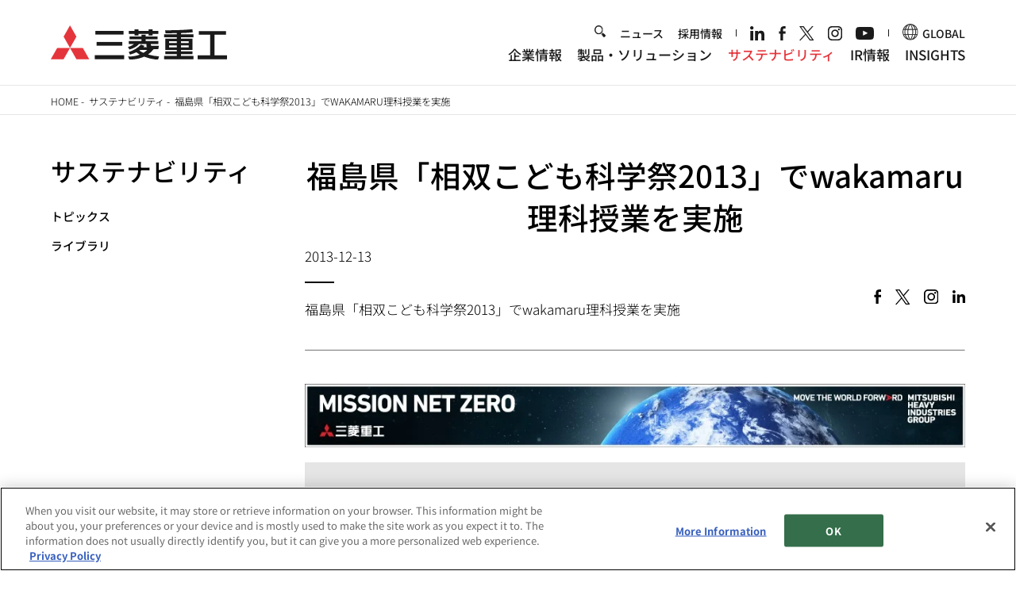

--- FILE ---
content_type: text/css
request_url: https://www.mhi.com/sites/g/files/jwhtju111/files/css/css_lkH2KFYSnompX1RBmlD11PG69e9jU1_oaZDm-945ITM.css?delta=1&language=ja&theme=mhi&include=eJx1jUsOgzAMRC9EyJEiJ7jE4HyEXRVu3wSoxKYLa8a2Zp4copisB8EhRXLdOI2Y0IoeTHn-czavklX607Y59RfAXZuudtreFXi810FKIGCXcCLoQApnaubigU3Gj5gnUhC2EB3UVnxZX_Ynxyz1C48wSZ8
body_size: 36355
content:
/* @license GPL-2.0-or-later https://www.drupal.org/licensing/faq */
div,span,iframe,h1,h2,h3,h4,h5,h6,p,blockquote,pre,a,abbr,acronym,address,big,cite,code,del,dfn,em,img,ins,kbd,q,s,samp,small,strike,strong,sub,sup,tt,var,b,u,i,center,dl,dt,dd,ol,ul,li,fieldset,form,label,legend,table,caption,tbody,tfoot,thead,tr,th,td,article,aside,canvas,details,embed,figure,figcaption,footer,header,hgroup,menu,nav,output,ruby,section,summary,time,mark,audio,video{border:0;margin:0;padding:0;font-size:100%}html{scroll-behavior:smooth}html,body{border:0;margin:0;padding:0}body{font-size:18px;line-height:1.5;font-family:"DIN Next LT W04",Arial,Helvetica,sans-serif;color:#000;-webkit-text-size-adjust:100%}@media only screen and (max-width:1440px){body{font-size:1.2vw}}@media(max-width:1366px){body{font-size:18px}}@media(max-width:480px){body{font-size:14px}}ol,ul{list-style:none}img{line-height:0;vertical-align:middle}ol,ul{list-style:none}blockquote,q{quotes:none}blockquote:before,blockquote:after,q:before,q:after{content:none}table{border-collapse:collapse;border-spacing:0}mark{background-color:rgba(0,0,0,0)}.clearfix{zoom:1}.clearfix:after{clear:both;content:"";display:block}a mark{text-decoration:none}a img{-webkit-transition:opacity .2s;transition:opacity .2s;-webkit-backface-visibility:hidden;backface-visibility:hidden}a:link,a:visited{text-decoration:underline}a:link,a:link mark,a:visited,a:visited mark{color:#000;-webkit-transition:color .2s;transition:color .2s;text-decoration:none}a:hover,a:active{text-decoration:none}a:hover mark,a:active mark{text-decoration:underline}a:hover,a:hover mark,a:active,a:active mark{color:#666;-webkit-transition:color 0s;transition:color 0s}a:hover{cursor:pointer}a:hover img{opacity:.8;filter:alpha(opacity=80)}.no-border{border:none !important}.messages{padding:15px 20px 15px 35px;word-wrap:break-word;border:1px solid;border-width:1px;background:no-repeat 10px 17px;overflow-wrap:break-word;max-width:1269px;margin:1rem auto;border-radius:0;background-color:rgba(0,0,0,0);box-shadow:none;background-position:5px 50%}@media(max-width:1440px){.messages{max-width:90vw}}@media(max-width:991px){.messages{max-width:91.66vw}}.messages.messages--error{border-color:#e32700;color:#a51b00;box-shadow:-8px 0 0 #e62600;background-image:url(/themes/custom/mhi_base_theme/dist/56490c4ab1de466e8d84.svg)}.messages.messages--status{border-color:#73b355;color:#325e1c;box-shadow:-8px 0 0 #77b259;background-image:url(/themes/custom/mhi_base_theme/dist/51f846ee7f1f3e21c7c5.svg)}.messages.messages--warning{color:#e29830;border-color:#e29830;box-shadow:-8px 0 0 #e29830;background-image:url(/themes/custom/mhi_base_theme/dist/ac4f65a1cd2d752bfe24.svg)}.align-center{text-align:center}.layout.layout--onecol-container{max-width:1296px;margin:0 auto}@media only screen and (max-width:1440px){.layout.layout--onecol-container{max-width:90vw}}@media only screen and (max-width:991px){.layout.layout--onecol-container{max-width:91.66vw}}@media only screen and (max-width:480px){.layout.layout--onecol-container{margin:0 20px}}.comSpOnly,.spOnly{display:none}@media(max-width:480px){.comPcOnly,.pcOnly{display:none}.comSpOnly,.spOnly{display:block}}.num01{counter-reset:numList 0 !important}.num02{counter-reset:numList 1 !important}.num03{counter-reset:numList 2 !important}.num04{counter-reset:numList 3 !important}.num05{counter-reset:numList 4 !important}.num06{counter-reset:numList 5 !important}.num07{counter-reset:numList 6 !important}.num08{counter-reset:numList 7 !important}.num09{counter-reset:numList 8 !important}.num10{counter-reset:numList 9 !important}.num11{counter-reset:numList 10 !important}.w5per{width:5% !important}.w10per{width:10% !important}.w15per{width:15% !important}.w20per{width:20% !important}.w25per{width:25% !important}.w30per{width:30% !important}.w33per{width:33.3% !important}.w35per{width:35% !important}.w40per{width:40% !important}.w45per{width:45% !important}.w50per{width:50% !important}.w55per{width:55% !important}.w60per{width:60% !important}.w65per{width:65% !important}.w70per{width:70% !important}.w75per{width:75% !important}.w80per{width:80% !important}.w85per{width:85% !important}.w90per{width:90% !important}.w95per{width:95% !important}.wFull{width:100% !important}.wAuto{width:auto !important}.mt0{margin-top:0 !important}.mt5{margin-top:5px !important}.mt10{margin-top:10px !important}.mt15{margin-top:15px !important}.mt20{margin-top:20px !important}.mt25{margin-top:25px !important}.mt30{margin-top:30px !important}.mt35{margin-top:35px !important}.mt40{margin-top:40px !important}.mt45{margin-top:45px !important}.mt50{margin-top:50px !important}.mt55{margin-top:55px !important}.mt60{margin-top:60px !important}.mt65{margin-top:65px !important}.mt70{margin-top:70px !important}.mt75{margin-top:75px !important}.mt80{margin-top:80px !important}.mt85{margin-top:85px !important}.mt90{margin-top:90px !important}.mt95{margin-top:95px !important}.mt100{margin-top:100px !important}.mr0{margin-right:0 !important}.mr5{margin-right:5px !important}.mr10{margin-right:10px !important}.mr15{margin-right:15px !important}.mr20{margin-right:20px !important}.mr25{margin-right:25px !important}.mr30{margin-right:30px !important}.mr35{margin-right:35px !important}.mr40{margin-right:40px !important}.mr45{margin-right:45px !important}.mr50{margin-right:50px !important}.mr55{margin-right:55px !important}.mr60{margin-right:60px !important}.mr65{margin-right:65px !important}.mr70{margin-right:70px !important}.mr75{margin-right:75px !important}.mr80{margin-right:80px !important}.mr85{margin-right:85px !important}.mr90{margin-right:90px !important}.mr95{margin-right:95px !important}.mr100{margin-right:100px !important}.mb0{margin-bottom:0 !important}.mb5{margin-bottom:5px !important}.mb10{margin-bottom:10px !important}.mb15{margin-bottom:15px !important}.mb20{margin-bottom:20px !important}.mb25{margin-bottom:25px !important}.mb30{margin-bottom:30px !important}.mb35{margin-bottom:35px !important}.mb40{margin-bottom:40px !important}.mb45{margin-bottom:45px !important}.mb50{margin-bottom:50px !important}.mb55{margin-bottom:55px !important}.mb60{margin-bottom:60px !important}.mb65{margin-bottom:65px !important}.mb70{margin-bottom:70px !important}.mb75{margin-bottom:75px !important}.mb80{margin-bottom:80px !important}.mb85{margin-bottom:85px !important}.mb90{margin-bottom:90px !important}.mb95{margin-bottom:95px !important}.mb100{margin-bottom:100px !important}.ml0{margin-left:0 !important}.ml5{margin-left:5px !important}.ml10{margin-left:10px !important}.ml15{margin-left:15px !important}.ml20{margin-left:20px !important}.ml25{margin-left:25px !important}.ml30{margin-left:30px !important}.ml35{margin-left:35px !important}.ml40{margin-left:40px !important}.ml45{margin-left:45px !important}.ml50{margin-left:50px !important}.ml55{margin-left:55px !important}.ml60{margin-left:60px !important}.ml65{margin-left:65px !important}.ml70{margin-left:70px !important}.ml75{margin-left:75px !important}.ml80{margin-left:80px !important}.ml85{margin-left:85px !important}.ml90{margin-left:90px !important}.ml95{margin-left:95px !important}.ml100{margin-left:100px !important}.pt0{padding-top:0 !important}.pt5{padding-top:5px !important}.pt10{padding-top:10px !important}.pt15{padding-top:15px !important}.pt20{padding-top:20px !important}.pt25{padding-top:25px !important}.pt30{padding-top:30px !important}.pt35{padding-top:35px !important}.pt40{padding-top:40px !important}.pt45{padding-top:45px !important}.pt50{padding-top:50px !important}.pt55{padding-top:55px !important}.pt60{padding-top:60px !important}.pt65{padding-top:65px !important}.pt70{padding-top:70px !important}.pt75{padding-top:75px !important}.pt80{padding-top:80px !important}.pt85{padding-top:85px !important}.pt90{padding-top:90px !important}.pt95{padding-top:95px !important}.pt100{padding-top:100px !important}.pr0{padding-right:0 !important}.pr5{padding-right:5px !important}.pr10{padding-right:10px !important}.pr15{padding-right:15px !important}.pr20{padding-right:20px !important}.pr25{padding-right:25px !important}.pr30{padding-right:30px !important}.pr35{padding-right:35px !important}.pr40{padding-right:40px !important}.pr45{padding-right:45px !important}.pr50{padding-right:50px !important}.pr55{padding-right:55px !important}.pr60{padding-right:60px !important}.pr65{padding-right:65px !important}.pr70{padding-right:70px !important}.pr75{padding-right:75px !important}.pr80{padding-right:80px !important}.pr85{padding-right:85px !important}.pr90{padding-right:90px !important}.pr95{padding-right:95px !important}.pr100{padding-right:100px !important}.pb0{padding-bottom:0 !important}.pb5{padding-bottom:5px !important}.pb10{padding-bottom:10px !important}.pb15{padding-bottom:15px !important}.pb20{padding-bottom:20px !important}.pb25{padding-bottom:25px !important}.pb30{padding-bottom:30px !important}.pb35{padding-bottom:35px !important}.pb40{padding-bottom:40px !important}.pb45{padding-bottom:45px !important}.pb50{padding-bottom:50px !important}.pb55{padding-bottom:55px !important}.pb60{padding-bottom:60px !important}.pb65{padding-bottom:65px !important}.pb70{padding-bottom:70px !important}.pb75{padding-bottom:75px !important}.pb80{padding-bottom:80px !important}.pb85{padding-bottom:85px !important}.pb90{padding-bottom:90px !important}.pb95{padding-bottom:95px !important}.pb100{padding-bottom:100px !important}.pl0{padding-left:0 !important}.pl5{padding-left:5px !important}.pl10{padding-left:10px !important}.pl15{padding-left:15px !important}.pl20{padding-left:20px !important}.pl25{padding-left:25px !important}.pl30{padding-left:30px !important}.pl35{padding-left:35px !important}.pl40{padding-left:40px !important}.pl45{padding-left:45px !important}.pl50{padding-left:50px !important}.pl55{padding-left:55px !important}.pl60{padding-left:60px !important}.pl65{padding-left:65px !important}.pl70{padding-left:70px !important}.pl75{padding-left:75px !important}.pl80{padding-left:80px !important}.pl85{padding-left:85px !important}.pl90{padding-left:90px !important}.pl95{padding-left:95px !important}.pl100{padding-left:100px !important}.bdNone{border:none !important}.bdTNone{border-top:none !important}.bdRNone{border-right:none !important}.bdBNone{border-bottom:none !important}.bdLNone{border-left:none !important}.bdR01{border-right:1px solid #e5e5e5 !important}.alL{text-align:left !important}.alC{text-align:center !important}.alR{text-align:right !important}.alT{vertical-align:top !important}.alM{vertical-align:middle !important}.alB{vertical-align:bottom !important}.none{display:none !important}.hidden{overflow:hidden !important}.visble{overflow:visible !important}.bold{font-family:"DIN Next LT W04 mid",Arial,Helvetica,sans-serif !important}html[lang=ja] .bold{font-family:"Noto Sans JP",Arial,Helvetica,sans-serif !important;font-weight:500}.italic{font-style:italic !important}.cBold{font-family:"DIN Next LT W04",Arial,Helvetica,sans-serif !important}html[lang=ja] .cBold{font-family:"Noto Sans JP","MS Pゴシック","MS PGothic","ヒラギノ角ゴ Pro W3","Hiragino Kaku Gothic Pro",sans-serif !important;font-weight:300}.cItalic{font-style:normal !important}.fontXS{font-size:10px !important;font-size:1rem !important}.fontS{font-size:12px !important;font-size:1.2rem !important}.fontM{font-size:14px !important;font-size:1.4rem !important}.fontL{font-size:16px !important;font-size:1.6rem !important}.fontXL{font-size:18px !important;font-size:1.8rem !important}.brWord{word-wrap:break-word !important}.brNone{white-space:nowrap !important}.hidden-block{display:none;overflow:hidden !important}#layout-builder .hidden-block{display:block;background-color:#eee;overflow:initial !important}.adminimal-admin-toolbar .toolbar a{text-decoration:none}.adminimal-admin-toolbar .contextual-region[data-block-plugin-id=page_title_block]{background-color:#434343;padding:2rem 0 0}.adminimal-admin-toolbar .contextual-region[data-block-plugin-id=page_title_block] .js-quickedit-page-title{color:#fff;font-size:2.35em;font-weight:300;line-height:1.2em;max-width:94vw;margin:0 auto;padding-bottom:10px}.adminimal-admin-toolbar .contextual-region nav.tabs{max-width:94vw;margin:0 auto}.adminimal-admin-toolbar .contextual-region ul.tabs{display:inline-block;margin-top:10px}.adminimal-admin-toolbar .contextual-region ul.tabs li{display:inline-block}.adminimal-admin-toolbar .contextual-region ul.tabs li a{color:#0074db;padding:15px 20px;display:inline-block}.adminimal-admin-toolbar .contextual-region ul.tabs li a.is-active{text-decoration:none;background-color:#fff}.adminimal-admin-toolbar .contextual-region nav.tabs,.adminimal-admin-toolbar [data-block-plugin-id=local_tasks_block] nav.tabs{max-width:94vw;margin:0 auto}.adminimal-admin-toolbar .contextual-region ul.tabs,.adminimal-admin-toolbar [data-block-plugin-id=local_tasks_block] ul.tabs{display:inline-block;margin-top:3px}.adminimal-admin-toolbar .contextual-region ul.tabs li,.adminimal-admin-toolbar [data-block-plugin-id=local_tasks_block] ul.tabs li{display:inline-block}.adminimal-admin-toolbar .contextual-region ul.tabs li a,.adminimal-admin-toolbar [data-block-plugin-id=local_tasks_block] ul.tabs li a{color:#0074db;padding:7px 2rem;display:inline-block}.adminimal-admin-toolbar .contextual-region ul.tabs li a.is-active,.adminimal-admin-toolbar [data-block-plugin-id=local_tasks_block] ul.tabs li a.is-active{text-decoration:none;background-color:#fff}.adminimal-admin-toolbar [data-block-plugin-id=local_tasks_block]{background:#f6f6f6;width:100%;clear:both;overflow:hidden;position:fixed;left:0;z-index:100}.adminimal-admin-toolbar [data-block-plugin-id=local_tasks_block] .tabs-toggle{display:none;width:25%;padding:7px 0;text-align:center;color:#0074bd;position:absolute;top:3px;right:0;cursor:pointer}@media(max-width:767px){.adminimal-admin-toolbar [data-block-plugin-id=local_tasks_block]{top:78px;position:absolute;background-color:#434343}.adminimal-admin-toolbar [data-block-plugin-id=local_tasks_block] nav.tabs{max-width:92vw;position:relative}.adminimal-admin-toolbar [data-block-plugin-id=local_tasks_block] .tabs-toggle{display:block}.adminimal-admin-toolbar [data-block-plugin-id=local_tasks_block] ul.tabs{display:block;max-height:0;margin-top:0;padding-top:38px;overflow:hidden}.adminimal-admin-toolbar [data-block-plugin-id=local_tasks_block] ul.tabs.is-open{max-height:none;padding-bottom:1em}.adminimal-admin-toolbar [data-block-plugin-id=local_tasks_block] ul.tabs li{display:block}.adminimal-admin-toolbar [data-block-plugin-id=local_tasks_block] ul.tabs li.is-active{width:75%;position:absolute;top:3px}.adminimal-admin-toolbar [data-block-plugin-id=local_tasks_block] ul.tabs li a{display:block;background:none}.adminimal-admin-toolbar [data-block-plugin-id=local_tasks_block] ul.tabs li a:hover{text-decoration:none}.adminimal-admin-toolbar [data-block-plugin-id=local_tasks_block] ul.tabs li a:not(.is-active){background:url(/themes/custom/mhi_base_theme/dist/3c646c0a7776d1897725.svg) 99% center no-repeat}}.adminimal-admin-toolbar [data-block-plugin-id=help_block]{border:1px solid #ccc;padding:10px 2.5em 20px;margin:15px auto}.adminimal-admin-toolbar #footerLink .contextual-links{display:none}.adminimal-admin-toolbar #footerLink .contextual.open .contextual-links{display:block}.adminimal-admin-toolbar .layout-builder .form-item,.adminimal-admin-toolbar form.node-layout-builder-form .form-item,.adminimal-admin-toolbar form.node-page-layout-builder-form .form-item,.adminimal-admin-toolbar form.entity-view-display-layout-builder-form .form-item{font-size:15px;margin-bottom:10px}.adminimal-admin-toolbar .layout-builder .form-item.container-inline label,.adminimal-admin-toolbar form.node-layout-builder-form .form-item.container-inline label,.adminimal-admin-toolbar form.node-page-layout-builder-form .form-item.container-inline label,.adminimal-admin-toolbar form.entity-view-display-layout-builder-form .form-item.container-inline label{font-weight:bold}.adminimal-admin-toolbar .layout-builder .form-item.container-inline label:after,.adminimal-admin-toolbar form.node-layout-builder-form .form-item.container-inline label:after,.adminimal-admin-toolbar form.node-page-layout-builder-form .form-item.container-inline label:after,.adminimal-admin-toolbar form.entity-view-display-layout-builder-form .form-item.container-inline label:after{content:":"}.adminimal-admin-toolbar .layout-builder #edit-actions input[type=submit],.adminimal-admin-toolbar form.node-layout-builder-form #edit-actions input[type=submit],.adminimal-admin-toolbar form.node-page-layout-builder-form #edit-actions input[type=submit],.adminimal-admin-toolbar form.entity-view-display-layout-builder-form #edit-actions input[type=submit]{display:inline-block;font-size:15px;border:1px solid #ccc;padding:10px 12px;border-radius:8px;cursor:pointer;margin:0 20px 15px 0}.adminimal-admin-toolbar .layout-builder #edit-actions input[type=submit]:hover,.adminimal-admin-toolbar form.node-layout-builder-form #edit-actions input[type=submit]:hover,.adminimal-admin-toolbar form.node-page-layout-builder-form #edit-actions input[type=submit]:hover,.adminimal-admin-toolbar form.entity-view-display-layout-builder-form #edit-actions input[type=submit]:hover{opacity:.7}.adminimal-admin-toolbar .layout-builder .layout-builder__message .messages.messages--status,.adminimal-admin-toolbar form.node-layout-builder-form .layout-builder__message .messages.messages--status,.adminimal-admin-toolbar form.node-page-layout-builder-form .layout-builder__message .messages.messages--status,.adminimal-admin-toolbar form.entity-view-display-layout-builder-form .layout-builder__message .messages.messages--status{margin:9px 0 10px 8px;color:#325e1c;border-color:#c9e1bd #c9e1bd #c9e1bd rgba(0,0,0,0);background-color:#f3faef;box-shadow:-8px 0 0 #77b259;padding:15px 20px 15px 35px;word-wrap:break-word;border:1px solid;border-width:1px 1px 1px 0;border-radius:2px;overflow-wrap:break-word;background-repeat:no-repeat;background-position:10px;max-width:none}.adminimal-admin-toolbar .layout-builder .layout-builder__add-block a,.adminimal-admin-toolbar form.node-layout-builder-form .layout-builder__add-block a,.adminimal-admin-toolbar form.node-page-layout-builder-form .layout-builder__add-block a,.adminimal-admin-toolbar form.entity-view-display-layout-builder-form .layout-builder__add-block a{font-size:17.2px;letter-spacing:0}.adminimal-admin-toolbar .layout-builder .layout-builder__add-block a span,.adminimal-admin-toolbar form.node-layout-builder-form .layout-builder__add-block a span,.adminimal-admin-toolbar form.node-page-layout-builder-form .layout-builder__add-block a span,.adminimal-admin-toolbar form.entity-view-display-layout-builder-form .layout-builder__add-block a span{position:relative !important}.adminimal-admin-toolbar form.layout-builder-form{margin:0 2.5em 30px}.adminimal-admin-toolbar.page-node-type-landing-page div[data-layout-builder-highlight-id=block-0-top]{text-align:left}.adminimal-admin-toolbar .layout-builder__add-block[data-layout-builder-highlight-id=block-0-top]{position:relative;z-index:100}.adminimal-admin-toolbar .region-highlighted{max-width:1296px;margin:0 auto}.adminimal-admin-toolbar .region-highlighted .messages{padding:15px 20px;word-wrap:break-word;border:1px solid;border-width:1px 1px 1px 0;border-radius:2px}.adminimal-admin-toolbar .region-highlighted .messages--status{color:#325e1c;border-color:#c9e1bd #c9e1bd #c9e1bd rgba(0,0,0,0);background-color:#f3faef;box-shadow:-8px 0 0 #77b259}.adminimal-admin-toolbar .region-highlighted .messages--error{color:red;border-color:#e1bdbd #e1bdbd #e1bdbd rgba(0,0,0,0);background-color:#f9f0f0;box-shadow:-8px 0 0 #b25959}.adminimal-admin-toolbar .region-highlighted .messages--warning{color:#e29830;border-color:#f5cd96 #f5cd96 #f5cd96 rgba(0,0,0,0);background-color:#ffffe0;box-shadow:-8px 0 0 #e29830}.contextual-region .contextual .contextual-links li{display:block !important;margin:0 !important;padding:0 !important;list-style:none !important;list-style-image:none !important;border:none !important;background:#fff !important;float:none !important;line-height:100% !important}.contextual-region .contextual .contextual-links li a{display:block !important;width:auto !important;border:none !important;margin:.25em 0 !important;padding:.4em .6em !important;color:#333 !important;background:#fff !important}.contextual-region .contextual .contextual-links li a:after{display:none !important}.contextual-region .contextual .contextual-links li a:hover{color:#000 !important;background:#f7fcff !important;opacity:1 !important}@media(min-width:992px){.contextual-region#block-footersocialmedia,.contextual-region#block-footer-copyright,.contextual-region#footerLink{width:70%}.contextual-region.footerGroupLogo{position:absolute;bottom:36px;right:0;width:304px}.contextual-region.footerGroupLogo #footGroupLogo{position:static}}.contextual .contextual-links{display:none}.view-mode-list-item a.ext span.ext,.view-mode-list-item a.ext svg.ext{display:none}.layout-builder-form .vertical-tabs{position:relative;margin:10px 0;border:1px solid #bdbdbd;border-radius:4px;background:#e6e5e1}.layout-builder-form .vertical-tabs__menu{float:left;width:240px;margin:0 -100% -1px 0;padding:0;list-style-type:none;border-bottom:1px solid #ccc;line-height:1}@media(max-width:767px){.layout-builder-form .vertical-tabs__menu{display:-webkit-flex;display:-moz-flex;display:-ms-flex;display:flex;float:none;width:100%}}.layout-builder-form [dir=rtl] .vertical-tabs__menu{float:right;margin:0 0 -1px -100%}.layout-builder-form .vertical-tabs__menu-item{position:relative}.layout-builder-form .vertical-tabs__menu-item a{display:block;padding:10px 15px 15px;text-decoration:none;border-bottom:1px solid #b3b2ad;background-color:#f2f2f0;text-shadow:0 1px rgba(255,255,255,.6)}.layout-builder-form .vertical-tabs__menu-item a:hover{outline:none}.layout-builder-form .vertical-tabs__menu-item.is-selected{z-index:1;overflow-x:hidden;width:100%;border-right:1px solid #fcfcfa;border-bottom:1px solid #b3b2ad;box-shadow:0 5px 5px -5px rgba(0,0,0,.3)}.layout-builder-form .vertical-tabs__menu-item.is-selected a{padding-left:11px;color:#004f80;border-bottom:none}.layout-builder-form .vertical-tabs__menu-item.first a{border-top-left-radius:4px}.layout-builder-form .vertical-tabs__menu-item.last{border-bottom-width:0}.layout-builder-form .vertical-tabs__menu-item:focus,.layout-builder-form .vertical-tabs__menu-item:active{z-index:2}.layout-builder-form .vertical-tabs__menu-item:last-child a{border-bottom:0}.layout-builder-form .vertical-tabs__menu-item.is-selected a,.layout-builder-form .vertical-tabs__menu-item a:hover,.layout-builder-form .vertical-tabs__menu-item a:focus{background:#fcfcfa;text-shadow:none}.layout-builder-form .vertical-tabs__menu-item a:focus{outline:none}.layout-builder-form .vertical-tabs__menu-item a:focus .vertical-tabs__menu-item-title{text-decoration:underline}.layout-builder-form .vertical-tabs__menu-item a:active .vertical-tabs__menu-item-title,.layout-builder-form .vertical-tabs__menu-item.is-selected a:focus .vertical-tabs__menu-item-title{text-decoration:none}@media(max-width:767px){.layout-builder-form .vertical-tabs__menu-item{-webkit-flex:1;-moz-flex:1;-ms-flex:1;flex:1}.layout-builder-form .vertical-tabs__menu-item:last-child{border-bottom-width:1px}.layout-builder-form .vertical-tabs__menu-item a{height:100%;border:none}}.layout-builder-form [dir=rtl] .vertical-tabs__menu-item.is-selected{border-right:none;border-left:1px solid #fcfcfa}.layout-builder-form [dir=rtl] .vertical-tabs__menu-item.is-selected a{padding-right:11px;padding-left:15px}.layout-builder-form [dir=rtl] .vertical-tabs__menu-item.first a{border-top-left-radius:0;border-top-right-radius:4px}.layout-builder-form [data-vertical-tabs-panes]{background-color:#fcfcfa}.layout-builder-form .vertical-tabs__panes{margin:0 0 0 240px;padding:10px 15px 10px 15px;border-left:1px solid #a6a5a1;border-top-right-radius:4px;border-bottom-right-radius:4px}@media(max-width:767px){.layout-builder-form .vertical-tabs__panes{min-height:50px;margin-left:0}}.layout-builder-form [dir=rtl] .vertical-tabs__panes{margin:0 240px 0 0;border-right:1px solid #a6a5a1;border-left:none;border-radius:4px 0 0 4px}.layout-builder-form .vertical-tabs__panes:after{display:table;clear:both;content:""}.layout-builder-form .vertical-tabs__pane{margin:0;padding:0;color:#595959;border:0}.layout-builder-form .vertical-tabs__menu-item-summary{display:block;padding-top:.4em;color:#666}.layout-builder-form .vertical-tabs__pane>summary{display:none}.ui-widget.ui-dialog.ui-dialog-off-canvas.ui-dialog-full{width:100% !important;left:0 !important}.ui-widget.ui-dialog.ui-dialog-off-canvas.ui-dialog-full #drupal-off-canvas-wrapper form.layout-builder-add-block input[type=submit].form-submit,.ui-widget.ui-dialog.ui-dialog-off-canvas.ui-dialog-full #drupal-off-canvas-wrapper form.layout-builder-update-block input[type=submit].form-submit,.ui-widget.ui-dialog.ui-dialog-off-canvas.ui-dialog-full #drupal-off-canvas-wrapper form.layout-builder-configure-block input[type=submit].form-submit{width:auto}.ui-widget.ui-dialog.ui-dialog-off-canvas:not(.ui-dialog-full) #drupal-off-canvas-wrapper form.layout-builder-add-block .field-multiple-drag,.ui-widget.ui-dialog.ui-dialog-off-canvas:not(.ui-dialog-full) #drupal-off-canvas-wrapper form.layout-builder-update-block .field-multiple-drag,.ui-widget.ui-dialog.ui-dialog-off-canvas:not(.ui-dialog-full) #drupal-off-canvas-wrapper form.layout-builder-configure-block .field-multiple-drag{padding-left:0;padding-right:0}.ui-widget.ui-dialog.ui-dialog-off-canvas .field--widget-text-textarea{position:inherit}.ui-widget.ui-dialog.ui-dialog-off-canvas .form-required:after{width:7px;height:7px;background-size:7px 7px;display:inline-block;margin:0 .3em;content:"";vertical-align:super;background-image:url(/themes/custom/mhi_base_theme/dist/3da07213ff585b722e8e.svg);background-repeat:no-repeat}.ui-widget.ui-dialog.ui-dialog-off-canvas .js-hide{display:none !important}#drupal-off-canvas-wrapper .form-wrapper{margin-bottom:10px}#drupal-off-canvas-wrapper .form-wrapper.field--type-entity-reference{padding:10px;border:1px solid #777}#drupal-off-canvas-wrapper .form-wrapper .form-required:after{width:7px;height:7px;background-size:7px 7px;display:inline-block;margin:0 .3em;content:"";vertical-align:super;background-image:url(/themes/custom/mhi_base_theme/dist/3da07213ff585b722e8e.svg);background-repeat:no-repeat}#drupal-off-canvas-wrapper .dropbutton-wrapper.dropbutton-multiple .dropbutton-widget{width:auto;display:inline-block;position:relative;background-color:rgba(0,0,0,0);border-radius:0;height:auto}#drupal-off-canvas-wrapper .dropbutton-wrapper.dropbutton-multiple .dropbutton-widget .dropbutton-toggle{z-index:10}#drupal-off-canvas-wrapper .dropbutton-wrapper.dropbutton-multiple .dropbutton{padding-right:2em;position:relative;border:1px solid;display:block;height:33px}#drupal-off-canvas-wrapper .dropbutton-wrapper.dropbutton-multiple .dropbutton li{background-color:#444;padding:0;border:none}#drupal-off-canvas-wrapper .dropbutton-wrapper.dropbutton-multiple .dropbutton li.dropbutton__item{position:relative;height:100%}#drupal-off-canvas-wrapper .dropbutton-wrapper.dropbutton-multiple .dropbutton li input{border-radius:0;margin-bottom:0;background-color:#444;height:100%}#drupal-off-canvas-wrapper .dropbutton-wrapper.dropbutton-multiple .dropbutton li .ajax-progress-throbber{display:none}#drupal-off-canvas-wrapper .dropbutton-wrapper.dropbutton-multiple .dropbutton li.secondary-action{display:none}#drupal-off-canvas-wrapper .dropbutton-wrapper.dropbutton-multiple .dropbutton .dropbutton-toggle button{width:2em;background-color:#444;border-radius:0;border-left:1px solid;font-size:inherit}#drupal-off-canvas-wrapper .dropbutton-wrapper.dropbutton-multiple .dropbutton .dropbutton-toggle button:focus{outline:none}#drupal-off-canvas-wrapper .dropbutton-wrapper.dropbutton-multiple .dropbutton .dropbutton-toggle button span.dropbutton-arrow{top:50%;transform:translateY(-50%)}#drupal-off-canvas-wrapper .dropbutton-wrapper.dropbutton-multiple.open .dropbutton{height:auto}#drupal-off-canvas-wrapper .dropbutton-wrapper.dropbutton-multiple.open .dropbutton li{color:#555 !important}#drupal-off-canvas-wrapper .dropbutton-wrapper.dropbutton-multiple.open .dropbutton li.secondary-action{display:block}#drupal-off-canvas-wrapper .dropbutton-wrapper.dropbutton-multiple.open .dropbutton .dropbutton-toggle button{height:100%}#drupal-off-canvas-wrapper td .dropbutton-multiple .dropbutton-widget .dropbutton{width:auto}#drupal-off-canvas-wrapper td .dropbutton-multiple li,#drupal-off-canvas-wrapper td .dropbutton-multiple a{margin-left:initial}#drupal-off-canvas-wrapper td .dropbutton-multiple .dropbutton-action a,#drupal-off-canvas-wrapper td .dropbutton-multiple .dropbutton-action input,#drupal-off-canvas-wrapper td .dropbutton-multiple .dropbutton-action button{padding:4px 20px}#drupal-off-canvas-wrapper td .dropbutton-multiple .dropbutton-toggle{height:auto}#drupal-off-canvas-wrapper form.node-layout-builder-form input[type=submit].button,#drupal-off-canvas-wrapper form.node-page-layout-builder-form input[type=submit].button,#drupal-off-canvas-wrapper form.entity-view-display-layout-builder-form input[type=submit].button{width:auto}#drupal-off-canvas-wrapper table{min-width:100%;margin:10px auto}#drupal-off-canvas-wrapper table tr:hover td{background:#444}#drupal-off-canvas-wrapper table td:first-child{width:20px;vertical-align:top}#drupal-off-canvas-wrapper .form-item-settings-admin-label{width:100%;padding-right:15px;position:relative}#drupal-off-canvas-wrapper .form-item-settings-admin-label:after{content:"";background:url([data-uri]) no-repeat;background-size:contain;cursor:pointer;display:block;position:absolute;right:0;width:15px;height:15px;top:7px}#drupal-off-canvas-wrapper form.layout-builder-add-block input[type=text],#drupal-off-canvas-wrapper form.layout-builder-add-block input[type=url],#drupal-off-canvas-wrapper form.layout-builder-update-block input[type=text],#drupal-off-canvas-wrapper form.layout-builder-update-block input[type=url],#drupal-off-canvas-wrapper form.layout-builder-configure-block input[type=text],#drupal-off-canvas-wrapper form.layout-builder-configure-block input[type=url]{width:100%;max-width:480px}#drupal-off-canvas-wrapper form.layout-builder-add-block .form-item.form-type-textfield,#drupal-off-canvas-wrapper form.layout-builder-add-block .form-item.form-type-textarea,#drupal-off-canvas-wrapper form.layout-builder-update-block .form-item.form-type-textfield,#drupal-off-canvas-wrapper form.layout-builder-update-block .form-item.form-type-textarea,#drupal-off-canvas-wrapper form.layout-builder-configure-block .form-item.form-type-textfield,#drupal-off-canvas-wrapper form.layout-builder-configure-block .form-item.form-type-textarea{margin-bottom:0}#drupal-off-canvas-wrapper form.layout-builder-add-block .filter-help,#drupal-off-canvas-wrapper form.layout-builder-update-block .filter-help,#drupal-off-canvas-wrapper form.layout-builder-configure-block .filter-help{margin-bottom:0;padding-right:15px;font-size:12px}#drupal-off-canvas-wrapper form.layout-builder-add-block .filter-help a,#drupal-off-canvas-wrapper form.layout-builder-update-block .filter-help a,#drupal-off-canvas-wrapper form.layout-builder-configure-block .filter-help a{overflow:visible}#drupal-off-canvas-wrapper form.layout-builder-add-block .filter-help+.form-item,#drupal-off-canvas-wrapper form.layout-builder-update-block .filter-help+.form-item,#drupal-off-canvas-wrapper form.layout-builder-configure-block .filter-help+.form-item{margin:0}#drupal-off-canvas-wrapper form.layout-builder-add-block .filter-help+.form-item+.filter-guidelines,#drupal-off-canvas-wrapper form.layout-builder-update-block .filter-help+.form-item+.filter-guidelines,#drupal-off-canvas-wrapper form.layout-builder-configure-block .filter-help+.form-item+.filter-guidelines{margin:0}#drupal-off-canvas-wrapper form.layout-builder-add-block .filter-help+.form-item .form-select,#drupal-off-canvas-wrapper form.layout-builder-update-block .filter-help+.form-item .form-select,#drupal-off-canvas-wrapper form.layout-builder-configure-block .filter-help+.form-item .form-select{display:inline-block;margin:0}#drupal-off-canvas-wrapper form.layout-builder-add-block .form-file,#drupal-off-canvas-wrapper form.layout-builder-update-block .form-file,#drupal-off-canvas-wrapper form.layout-builder-configure-block .form-file{max-width:300px}#drupal-off-canvas-wrapper form.layout-builder-add-block [data-drupal-selector^=edit-field-mascot-image],#drupal-off-canvas-wrapper form.layout-builder-update-block [data-drupal-selector^=edit-field-mascot-image],#drupal-off-canvas-wrapper form.layout-builder-configure-block [data-drupal-selector^=edit-field-mascot-image]{margin:0;padding:0}#drupal-off-canvas-wrapper form.layout-builder-add-block details,#drupal-off-canvas-wrapper form.layout-builder-add-block .details-wrapper,#drupal-off-canvas-wrapper form.layout-builder-add-block summary,#drupal-off-canvas-wrapper form.layout-builder-update-block details,#drupal-off-canvas-wrapper form.layout-builder-update-block .details-wrapper,#drupal-off-canvas-wrapper form.layout-builder-update-block summary,#drupal-off-canvas-wrapper form.layout-builder-configure-block details,#drupal-off-canvas-wrapper form.layout-builder-configure-block .details-wrapper,#drupal-off-canvas-wrapper form.layout-builder-configure-block summary{margin:0}#drupal-off-canvas-wrapper form.layout-builder-add-block details,#drupal-off-canvas-wrapper form.layout-builder-add-block .details-wrapper,#drupal-off-canvas-wrapper form.layout-builder-update-block details,#drupal-off-canvas-wrapper form.layout-builder-update-block .details-wrapper,#drupal-off-canvas-wrapper form.layout-builder-configure-block details,#drupal-off-canvas-wrapper form.layout-builder-configure-block .details-wrapper{padding:0}#drupal-off-canvas-wrapper form.layout-builder-add-block .media-library-item__remove.button,#drupal-off-canvas-wrapper form.layout-builder-update-block .media-library-item__remove.button,#drupal-off-canvas-wrapper form.layout-builder-configure-block .media-library-item__remove.button{margin:0 15px 20px}#drupal-off-canvas-wrapper form.layout-builder-add-block img,#drupal-off-canvas-wrapper form.layout-builder-update-block img,#drupal-off-canvas-wrapper form.layout-builder-configure-block img{max-width:100%;height:auto}#drupal-off-canvas-wrapper .ui-autocomplete a{background:rgba(0,0,0,0)}#drupal-off-canvas-wrapper .ui-autocomplete li{background:#fff}#drupal-off-canvas-wrapper .ui-autocomplete a{font-size:14px}#drupal-off-canvas-wrapper details>summary{display:block}#drupal-off-canvas-wrapper details>summary>a{display:inline-block}#drupal-off-canvas-wrapper .media-library-selection{display:flex}#drupal-off-canvas-wrapper .media-library-selection .media-library-item{width:auto}#drupal-off-canvas-wrapper .media-library-selection .media-library-item__remove.button{width:auto;max-width:100%}.ui-dialog-position-side:not(.ui-dialog-full) #drupal-off-canvas-wrapper .media-library-widget__toggle-weight{position:static}.ui-dialog-position-side:not(.ui-dialog-full) #drupal-off-canvas-wrapper .field-multiple-table .field-multiple-table .paragraph-type-title{width:80px}#drupal-off-canvas-wrapper form#layout-builder-add-block{max-width:300px;display:flex;flex-wrap:wrap;flex-direction:row}#drupal-off-canvas-wrapper form#layout-builder-add-block .form-wrapper{width:100%}#drupal-off-canvas-wrapper form#layout-builder-add-block .form-wrapper .field--type-entity-reference-revisions.form-wrapper{width:100%}#drupal-off-canvas-wrapper form#layout-builder-add-block .form-wrapper .field--type-entity-reference-revisions.form-wrapper table{width:100%;display:block}#drupal-off-canvas-wrapper form#layout-builder-add-block .form-wrapper .field--type-entity-reference-revisions.form-wrapper table thead,#drupal-off-canvas-wrapper form#layout-builder-add-block .form-wrapper .field--type-entity-reference-revisions.form-wrapper table tbody{width:100%;display:block}#drupal-off-canvas-wrapper form#layout-builder-add-block .form-wrapper .field--type-entity-reference-revisions.form-wrapper table thead tr,#drupal-off-canvas-wrapper form#layout-builder-add-block .form-wrapper .field--type-entity-reference-revisions.form-wrapper table tbody tr{width:100%;display:block}#drupal-off-canvas-wrapper form#layout-builder-add-block .form-wrapper .field--type-entity-reference-revisions.form-wrapper table thead tr td,#drupal-off-canvas-wrapper form#layout-builder-add-block .form-wrapper .field--type-entity-reference-revisions.form-wrapper table tbody tr td{width:100%;display:block}.ui-widget-overlay{background:#000;opacity:.7}.entity-select-dialog{border:none !important;box-shadow:0 10px 20px rgba(0,0,0,.3);font-size:16px;padding:0}.entity-select-dialog>.ui-widget-header{background:#333;border:none;border-radius:0;padding:15px 49px 15px 15px}.entity-select-dialog>.ui-widget-header .ui-dialog-title{color:#fff;-webkit-font-smoothing:antialiased;font-weight:600;line-height:1.35;margin:0;width:auto}.entity-select-dialog>.ui-widget-header .ui-dialog-titlebar-close{background:none;background-color:rgba(0,0,0,0);border:3px solid #6b6b6b;border-radius:5px;height:30px;opacity:.5;right:1em;top:calc(50% - 6px);-webkit-transition:all .2s;transition:all,.2s;width:30px}.entity-select-dialog>.ui-widget-header .ui-dialog-titlebar-close .ui-icon-closethick{background:url(/themes/custom/mhi_base_theme/dist/8cae65722882e958a08d.svg)}.entity-select-dialog>.ui-widget-header .ui-dialog-titlebar-close:hover{border-color:#fff;opacity:1;text-decoration:none}.entity-select-dialog>.ui-dialog-content{overflow:auto;padding:1em}.entity-select-dialog>.ui-dialog-content form.entity-embed-dialog-step--review{color:#333;font-size:13px;line-height:1.6}.entity-select-dialog>.ui-dialog-content #entity-embed-dialog-form form{font-size:13px}.entity-select-dialog>.ui-dialog-content #entity-embed-dialog-form form .entity-browser-iframe-container a{text-decoration:none;color:#0074bd;background-color:rgba(0,0,0,0)}.entity-select-dialog>.ui-dialog-content #entity-embed-dialog-form form .entity-browser-iframe-container input[data-drupal-selector=edit-actions-save-modal]{background:#0071b8;border-color:#0071b8}.entity-select-dialog>.ui-dialog-content #entity-embed-dialog-form form label{cursor:pointer;display:table;font-weight:bold;line-height:1.6;margin:0 0 .2em;padding:0;text-transform:none}.entity-select-dialog>.ui-dialog-content #entity-embed-dialog-form form label.option{display:inline-block;font-weight:normal;line-height:1.4}.entity-select-dialog>.ui-dialog-content #entity-embed-dialog-form form .form-item{margin:.75em 0}.entity-select-dialog>.ui-dialog-content #entity-embed-dialog-form form fieldset[data-drupal-selector=edit-attributes-data-entity-embed-display-settings-svg-attributes]{position:relative;min-width:0;margin:1em 0;padding:30px 18px 18px;border-radius:2px;background-color:#fcfcfa;border:1px solid silver}.entity-select-dialog>.ui-dialog-content #entity-embed-dialog-form form fieldset[data-drupal-selector=edit-attributes-data-entity-embed-display-settings-svg-attributes]>legend{position:absolute;top:10px;letter-spacing:.08em;text-transform:uppercase;font-size:1em;font-weight:bold}.entity-select-dialog>.ui-dialog-content #entity-embed-dialog-form form input.form-text,.entity-select-dialog>.ui-dialog-content #entity-embed-dialog-form form .form-textarea,.entity-select-dialog>.ui-dialog-content #entity-embed-dialog-form form input.form-number{background:#fcfcfa;border:1px solid #b8b8b8;border-radius:0;border-top-color:#999;box-shadow:none;color:#595959;font-size:1em;line-height:1.4;max-width:100%;padding:.3em .4em .3em .5em;transition:border linear .2s,box-shadow linear .2s}.entity-select-dialog>.ui-dialog-content #entity-embed-dialog-form form input.form-text:focus,.entity-select-dialog>.ui-dialog-content #entity-embed-dialog-form form .form-textarea:focus,.entity-select-dialog>.ui-dialog-content #entity-embed-dialog-form form input.form-number:focus{border-color:#68a3cf;color:#000;outline:2px solid #c1e0ff;outline-offset:0}.entity-select-dialog>.ui-dialog-content #entity-embed-dialog-form form>.js-form-item-entity{line-height:1.6}.entity-select-dialog>.ui-dialog-content #entity-embed-dialog-form form>.js-form-item-entity a{background-color:rgba(0,0,0,0);color:#0074bd;display:inline-block;line-height:1.4;text-decoration:none}.entity-select-dialog>.ui-dialog-content #entity-embed-dialog-form form>.js-form-item-entity a:hover{outline:0;text-decoration:underline}.entity-select-dialog>.ui-dialog-content #entity-embed-dialog-form form>#data-entity-embed-display-settings-wrapper .form-item{margin:.75em 0}.entity-select-dialog>.ui-dialog-content #entity-embed-dialog-form form>#data-entity-embed-display-settings-wrapper .form-item input{box-sizing:border-box}.entity-select-dialog>.ui-dialog-content #entity-embed-dialog-form form>#data-entity-embed-display-settings-wrapper .form-item label.option{margin:0}.entity-select-dialog>.ui-dialog-content #entity-embed-dialog-form form>#data-entity-embed-display-settings-wrapper .form-item input.form-checkbox{-webkit-appearance:none;background:#fff;border:1px solid #b5b5b5;display:inline-block;height:16px;margin:0;margin-right:.25em;outline:none;padding:0;position:relative;top:3px;transition:background .5s ease;-webkit-transition:all .5s ease;width:16px}.entity-select-dialog>.ui-dialog-content #entity-embed-dialog-form form>#data-entity-embed-display-settings-wrapper .form-item input.form-checkbox:hover{border-color:#0074bd;cursor:pointer}.entity-select-dialog>.ui-dialog-content #entity-embed-dialog-form form>#data-entity-embed-display-settings-wrapper .form-item input.form-checkbox:checked{background:#0074bd;border-color:#0074bd;box-shadow:inset 0 0 0 3px #fff}.entity-select-dialog>.ui-dialog-content #entity-embed-dialog-form form>#data-entity-embed-display-settings-wrapper .form-item .description{color:#595959;font-size:.95em;line-height:1.65;margin:.2em 0 0}.entity-select-dialog>.ui-dialog-content #entity-embed-dialog-form form>#data-entity-embed-display-settings-wrapper .form-type-checkbox .description{margin:.2em 0 0 1.5em}.entity-select-dialog>.ui-dialog-content #entity-embed-dialog-form form>fieldset[data-drupal-selector=edit-attributes-data-align]{padding:0}.entity-select-dialog>.ui-dialog-content #entity-embed-dialog-form form>fieldset[data-drupal-selector=edit-attributes-data-align]>legend{display:inline;font-size:inherit;font-weight:bold;line-height:1.6;margin:0;padding:0}.entity-select-dialog>.ui-dialog-content #entity-embed-dialog-form form>fieldset[data-drupal-selector=edit-attributes-data-align] .fieldset-wrapper .form-radios{display:inline-block;height:auto}.entity-select-dialog>.ui-dialog-content #entity-embed-dialog-form form>fieldset[data-drupal-selector=edit-attributes-data-align] .fieldset-wrapper .form-radios div{display:inline-block}.entity-select-dialog>.ui-dialog-content #entity-embed-dialog-form form>fieldset[data-drupal-selector=edit-attributes-data-align] .fieldset-wrapper .form-radios>.form-type-radio{margin:3px 1em .4em 0}.entity-select-dialog>.ui-dialog-content #entity-embed-dialog-form form>fieldset[data-drupal-selector=edit-attributes-data-align] .fieldset-wrapper .form-radios>.form-type-radio input[type=radio]{-webkit-appearance:none;background:#fff;border:1px solid #b5b5b5;border-radius:50%;box-sizing:border-box;cursor:pointer;height:16px;margin:0;margin-right:.25em;outline:none;padding:0;position:relative;top:3px;transition:background .5s ease;-webkit-transition:all .5s ease;width:16px}.entity-select-dialog>.ui-dialog-content #entity-embed-dialog-form form>fieldset[data-drupal-selector=edit-attributes-data-align] .fieldset-wrapper .form-radios>.form-type-radio input[type=radio]:checked{background:#0074bd;box-shadow:inset 0 0 0 3px #fff}.entity-select-dialog .ui-dialog-buttonpane{background-color:#f5f5f2;border:none;border-radius:0;margin:0;padding:15px 20px}.ui-widget.ui-widget-content{border:0}.ui-widget.ui-widget-content #media-library-add-form-wrapper form p{margin:1em 0}.ui-widget.ui-widget-content #media-library-add-form-wrapper form .item-list .js-media-library-add-form-added-media{margin:0;padding:0;outline:none}.ui-widget.ui-widget-content #media-library-add-form-wrapper form .item-list .js-media-library-add-form-added-media li{position:relative;display:flex;padding:0 0 1em 0;border-bottom:1px solid silver;outline:none}.ui-widget.ui-widget-content #media-library-add-form-wrapper form .item-list .js-media-library-add-form-added-media li:last-child{padding-bottom:0;border-bottom:0}.ui-widget.ui-widget-content #media-library-add-form-wrapper form .item-list .js-media-library-add-form-added-media li div[id^=edit-preview]{display:flex;align-items:center;justify-content:center;width:220px;margin-right:20px;background:#ebebeb}.ui-widget.ui-widget-content #media-library-add-form-wrapper form .item-list .js-media-library-add-form-added-media li div[id^=edit-media]{flex:1}.ui-widget.ui-widget-content #media-library-add-form-wrapper form .item-list .js-media-library-add-form-added-media li div[id^=edit-media] .form-item{position:relative;margin-top:24px;margin-bottom:24px}.ui-widget.ui-widget-content #media-library-add-form-wrapper form .item-list .js-media-library-add-form-added-media li div[id^=edit-media] .form-item label{display:table;margin-top:4px;margin-bottom:4px;font-size:14.224px;font-weight:bold;line-height:18px}.ui-widget.ui-widget-content #media-library-add-form-wrapper form .item-list .js-media-library-add-form-added-media li div[id^=edit-media] .form-item label.form-required::after{display:inline-block;width:7px;height:7px;margin-right:.3em;margin-left:.3em;content:"";vertical-align:super;background-image:url(/themes/custom/mhi_base_theme/dist/3da07213ff585b722e8e.svg);background-repeat:no-repeat;background-size:7px 7px}.ui-widget.ui-widget-content #media-library-add-form-wrapper form .item-list .js-media-library-add-form-added-media li div[id^=edit-media] .form-item .description{margin-top:6px;margin-bottom:6px;color:#545560;font-size:12.64px;line-height:1.0625}.ui-widget.ui-widget-content #media-library-add-form-wrapper form .item-list .js-media-library-add-form-added-media li div[id^=edit-media] .form-item .image-widget{display:inline-flex;max-width:100%}.ui-widget.ui-widget-content #media-library-add-form-wrapper form .item-list .js-media-library-add-form-added-media li div[id^=edit-media] .form-item .image-widget .image-preview{position:absolute;flex:0 0 auto;max-width:100%;margin:24px 16px 16px 0}.ui-widget.ui-widget-content #media-library-add-form-wrapper form .item-list .js-media-library-add-form-added-media li div[id^=edit-media] .form-item .image-widget .image-widget-data .form-type-textfield{width:calc(100% - 116px);float:right}.ui-widget.ui-widget-content #media-library-add-form-wrapper form .item-list .js-media-library-add-form-added-media li div[id^=edit-media] .form-item .image-widget .image-widget-data input{position:static}.ui-widget.ui-widget-content #media-library-add-form-wrapper form .item-list .js-media-library-add-form-added-media li div[id^=edit-media] .form-item .image-widget .image-widget-data span.file{display:inline-block;clear:both;padding-bottom:16px}.ui-widget.ui-widget-content #media-library-add-form-wrapper form .item-list .js-media-library-add-form-added-media li div[id^=edit-media] .form-item .image-widget .image-widget-data .js-hide{display:none}.ui-widget.ui-widget-content #media-library-add-form-wrapper form .item-list .js-media-library-add-form-added-media li div[id^=edit-media] .form-item .image-widget .image-widget-data .image-data__crop-wrapper{position:relative;clear:both;border:1px solid rgba(216,217,224,.8);outline:none}.ui-widget.ui-widget-content #media-library-add-form-wrapper form .item-list .js-media-library-add-form-added-media li div[id^=edit-media] .form-item .image-widget .image-widget-data .image-data__crop-wrapper summary,.ui-widget.ui-widget-content #media-library-add-form-wrapper form .item-list .js-media-library-add-form-added-media li div[id^=edit-media] .form-item .image-widget .image-widget-data .image-data__crop-wrapper .details-wrapper{padding:16px 16px 0}.ui-widget.ui-widget-content #media-library-add-form-wrapper form .item-list .js-media-library-add-form-added-media li div[id^=edit-media] .form-item .image-widget .image-widget-data .image-data__crop-wrapper summary{position:relative;box-sizing:border-box;padding:16px 16px 16px 36px;list-style:none;cursor:pointer;transition:background-color .12s ease-in-out;word-wrap:break-word;-webkit-hyphens:auto;-ms-hyphens:auto;hyphens:auto;color:#545560;border-radius:1px;background-color:rgba(0,0,0,0);line-height:16px}.ui-widget.ui-widget-content #media-library-add-form-wrapper form .item-list .js-media-library-add-form-added-media li div[id^=edit-media] .form-item .image-widget .image-widget-data .image-data__crop-wrapper summary:hover{color:#003cc5;background-color:#f0f5fd}.ui-widget.ui-widget-content #media-library-add-form-wrapper form .item-list .js-media-library-add-form-added-media li div[id^=edit-media] .form-item .image-widget .image-widget-data .image-data__crop-wrapper a{color:#003cc5}.ui-widget.ui-widget-content #media-library-add-form-wrapper form .item-list .js-media-library-add-form-added-media li div[id^=edit-media] .form-item .image-widget .image-widget-data .image-data__crop-wrapper a strong{color:#003cc5}.ui-widget.ui-widget-content #media-library-add-form-wrapper form .item-list .js-media-library-add-form-added-media li div[id^=edit-media] .form-item .image-widget .image-widget-data .image-data__crop-wrapper .vertical-tabs__menu-item-summary{display:inline-block}.ui-widget.ui-widget-content #media-library-add-form-wrapper form .item-list .js-media-library-add-form-added-media li div[id^=edit-media] .form-item .image-widget .image-widget-data .image-data__crop-wrapper .vertical-tabs{margin-left:20em;box-sizing:border-box;margin-top:12px;margin-bottom:12px;color:#222330;border:1px solid rgba(216,217,224,.8);border-radius:2px;background-color:#fff;box-shadow:0 2px 4px rgba(0,0,0,.1)}.ui-widget.ui-widget-content #media-library-add-form-wrapper form .item-list .js-media-library-add-form-added-media li div[id^=edit-media] .form-item .image-widget .image-widget-data .image-data__crop-wrapper .vertical-tabs .vertical-tabs__menu{position:absolute;left:260px;border:0}.ui-widget.ui-widget-content #media-library-add-form-wrapper form .item-list .js-media-library-add-form-added-media li div[id^=edit-media] .form-item .image-widget .image-widget-data .image-data__crop-wrapper .vertical-tabs .vertical-tabs__menu li{border:0}.ui-widget.ui-widget-content #media-library-add-form-wrapper form .item-list .js-media-library-add-form-added-media li input.form-submit{position:absolute;top:5px;right:6px;margin-right:0}.ajax-progress{z-index:10002 !important}.media-library-widget-modal.ui-dialog .ui-dialog-titlebar,.ui-dialog.editor-link-dialog .ui-dialog-titlebar{padding:15px 49px 15px 15px;border-top-left-radius:5px;border-top-right-radius:5px;border-width:0;background:#6b6b6b}.media-library-widget-modal.ui-dialog .ui-dialog-title,.ui-dialog.editor-link-dialog .ui-dialog-title{margin:0;color:#fff;font-size:1.231em;font-weight:600;-webkit-font-smoothing:antialiased}.media-library-widget-modal.ui-dialog .ui-dialog-titlebar-close,.ui-dialog.editor-link-dialog .ui-dialog-titlebar-close{position:absolute;top:10px;right:12px;width:30px;height:30px;margin:0;padding:0;-webkit-transition:all .1s;transition:all .1s;border:3px solid #6b6b6b;border-radius:5px;background:none}.media-library-widget-modal.ui-dialog .ui-dialog-titlebar-close:hover,.media-library-widget-modal.ui-dialog .ui-dialog-titlebar-close:focus,.ui-dialog.editor-link-dialog .ui-dialog-titlebar-close:hover,.ui-dialog.editor-link-dialog .ui-dialog-titlebar-close:focus{border-color:#fff}.media-library-widget-modal.ui-dialog .ui-icon.ui-icon-closethick,.ui-dialog.editor-link-dialog .ui-icon.ui-icon-closethick{margin-top:-8px;background:url(/themes/custom/mhi_base_theme/dist/8cae65722882e958a08d.svg) 0 0 no-repeat}.media-library-widget-modal.ui-dialog .ui-dialog-buttonpane .ui-dialog-buttonset,.ui-dialog.editor-link-dialog .ui-dialog-buttonpane .ui-dialog-buttonset{float:none;margin:0;padding:0}.media-library-widget-modal.ui-dialog .ui-dialog-buttonpane .ui-button-text-only .ui-button-text,.ui-dialog.editor-link-dialog .ui-dialog-buttonpane .ui-button-text-only .ui-button-text{padding:0}.media-library-widget-modal.ui-dialog .ui-dialog-content,.ui-dialog.editor-link-dialog .ui-dialog-content{position:static}.media-library-widget-modal.ui-dialog .ui-dialog-content .form-actions,.ui-dialog.editor-link-dialog .ui-dialog-content .form-actions{margin:0;padding:0}.media-library-widget-modal.ui-dialog .ajax-progress-throbber,.ui-dialog.editor-link-dialog .ajax-progress-throbber{position:fixed;z-index:1000;top:48.5%;left:49%;width:24px;height:24px;padding:4px;opacity:.9;border-radius:7px;background-color:#232323;background-image:url(/themes/custom/mhi_base_theme/dist/208fd856cf69359b3738.gif);background-repeat:no-repeat;background-position:center center}.media-library-widget-modal.ui-dialog .ajax-progress-throbber .throbber,.media-library-widget-modal.ui-dialog .ajax-progress-throbber .message,.ui-dialog.editor-link-dialog .ajax-progress-throbber .throbber,.ui-dialog.editor-link-dialog .ajax-progress-throbber .message{display:none}.media-library-widget-modal.ui-dialog .ui-widget-content.ui-dialog-content,.ui-dialog.editor-link-dialog .ui-widget-content.ui-dialog-content{overflow:auto;padding:1em;background:#fff}.media-library-widget-modal.ui-dialog .ui-widget-content.ui-dialog-buttonpane,.ui-dialog.editor-link-dialog .ui-widget-content.ui-dialog-buttonpane{display:flex;align-items:center;margin:0;padding:15px 20px;border-bottom-right-radius:5px;border-bottom-left-radius:5px;border:0;background:#f5f5f2}.media-library-widget-modal.ui-dialog .ui-widget-content.ui-dialog-buttonpane .form-actions,.ui-dialog.editor-link-dialog .ui-widget-content.ui-dialog-buttonpane .form-actions{flex:1}.media-library-widget-modal.ui-dialog .ui-widget-content.ui-dialog-buttonpane .form-actions .button,.media-library-widget-modal.ui-dialog .ui-widget-content.ui-dialog-buttonpane .form-actions .action-link,.ui-dialog.editor-link-dialog .ui-widget-content.ui-dialog-buttonpane .form-actions .button,.ui-dialog.editor-link-dialog .ui-widget-content.ui-dialog-buttonpane .form-actions .action-link{margin-top:16px;margin-bottom:16px}.media-library-widget-modal.ui-dialog .ui-widget-content.ui-dialog-buttonpane .form-actions .button--primary,.ui-dialog.editor-link-dialog .ui-widget-content.ui-dialog-buttonpane .form-actions .button--primary{color:#fff;background-color:#003cc5}.ui-dialog.editor-link-dialog{padding:0;border-top-left-radius:5px;border-top-right-radius:5px;border-width:0}.ui-dialog.editor-link-dialog .ui-widget-content.ui-dialog-content{overflow:auto;padding:1em;background:#fff}.ui-dialog.editor-link-dialog .ui-widget-content.ui-dialog-content #editor-link-dialog-form{position:relative;margin-top:1.5rem;margin-bottom:1.5rem}.ui-dialog.editor-link-dialog .ui-widget-content.ui-dialog-content #editor-link-dialog-form label{display:inline-block;margin-top:4px;margin-bottom:4px;font-size:14.224px;font-weight:bold;line-height:18px}.ui-dialog.editor-link-dialog .ui-widget-content.ui-dialog-content #editor-link-dialog-form label[for]{cursor:pointer}.ui-dialog.editor-link-dialog .ui-widget-content.ui-dialog-content #editor-link-dialog-form .description{margin-top:6px;margin-bottom:6px;color:#545560;font-size:12.64px;line-height:1.0625}.ui-dialog.editor-link-dialog .ui-widget-content.ui-dialog-content #editor-link-dialog-form input{margin:4px 0}.ui-dialog.editor-link-dialog .ui-widget-content.ui-dialog-content #editor-link-dialog-form input[type=checkbox]{padding:0;width:18px;height:18px;min-height:auto;vertical-align:middle;-webkit-appearance:checkbox;appearance:checkbox}.media-library-widget-modal.ui-dialog{position:absolute;z-index:1260;padding:0;border:0;background:rgba(0,0,0,0);width:75% !important;top:50% !important;left:50% !important;transform:translate(-50%,-50%)}@media(max-width:767px){.media-library-widget-modal.ui-dialog{min-width:92%;max-width:92%}}.media-library-widget-modal.ui-dialog .ui-dialog-content.ui-widget-content{height:50vh !important}.media-library-widget-modal.ui-dialog .js-media-library-menu{display:block;width:600px;max-width:20%;margin:0;padding:0;border-bottom:1px solid #ccc;background-color:#e6e5e1;line-height:1}.media-library-widget-modal.ui-dialog .js-media-library-menu li{display:block;padding:0;list-style:none}.media-library-widget-modal.ui-dialog .js-media-library-menu li a{position:relative;display:block;box-sizing:border-box;padding:15px;text-decoration:none;color:#003cc5;border-bottom:1px solid #b3b2ad;background-color:#f2f2f0;text-shadow:0 1px rgba(255,255,255,.6)}.media-library-widget-modal.ui-dialog .js-media-library-menu li a.active{z-index:1;margin-right:-1px;color:#000;border-right:1px solid #fcfcfa;border-bottom:1px solid #b3b2ad;background-color:#fff;box-shadow:0 5px 5px -5px rgba(0,0,0,.3)}.media-library-widget-modal.ui-dialog.ui-dialog-off-canvas .ui-dialog-titlebar{position:relative}.media-library-widget-modal.ui-dialog.ui-dialog-off-canvas .ui-dialog-titlebar-close{top:10px}.media-library-widget-modal.ui-dialog.ui-dialog-off-canvas .ui-widget-content.ui-dialog-content{background:none}.media-library-widget-modal.ui-dialog #media-library-wrapper{display:flex;margin:-1em}.media-library-widget-modal.ui-dialog #media-library-wrapper #media-library-content{width:100%;padding:1em;border-left:1px solid #b3b2ad;outline:none}.media-library-widget-modal.ui-dialog #media-library-wrapper #media-library-content label{display:table;margin-top:4px;margin-bottom:4px;font-size:14.214px;font-weight:bold;line-height:18.4px}@media screen and (max-width:600px){.media-library-widget-modal.ui-dialog #media-library-wrapper #media-library-content label+.form-element{margin-top:0}}.media-library-widget-modal.ui-dialog #media-library-wrapper #media-library-content .button--primary{background:#0071b8;border-color:#0071b8;color:#fff;-webkit-font-smoothing:antialiased;font-weight:700;margin:0 14px}.media-library-widget-modal.ui-dialog #media-library-wrapper #media-library-content .button--primary:hover{background-color:#1f86c7;background-image:none;border-color:#1f86c7;box-shadow:0 1px 2px rgba(23,26,28,.25);color:#fff}.media-library-widget-modal.ui-dialog #media-library-wrapper #media-library-content #media-library-add-form-wrapper{padding:16px;border:1px solid #bfbfbf;border-radius:2px;background:#fcfcfa}.media-library-widget-modal.ui-dialog #media-library-wrapper #media-library-content #media-library-add-form-wrapper .form-managed-file{max-width:100%}.media-library-widget-modal.ui-dialog #media-library-wrapper #media-library-content #media-library-add-form-wrapper .form-managed-file .file{flex:1 1 auto;margin:var(--space-xs) var(--space-m) var(--space-xs) 0}.media-library-widget-modal.ui-dialog #media-library-wrapper #media-library-content #media-library-add-form-wrapper .form-managed-file .form-element--api-file{flex:1 1 auto;min-width:1px}.media-library-widget-modal.ui-dialog #media-library-wrapper #media-library-content #media-library-add-form-wrapper .form-managed-file .button{flex:0 0 auto;margin:0}.media-library-widget-modal.ui-dialog #media-library-wrapper #media-library-content #media-library-add-form-wrapper .description{margin-top:6px;margin-bottom:6px;color:#545560;font-size:13px;line-height:17px}.media-library-widget-modal.ui-dialog #media-library-wrapper #media-library-content #media-library-add-form-wrapper .description.is-disabled{color:#82828c}.media-library-widget-modal.ui-dialog #media-library-wrapper #media-library-content #media-library-add-form-wrapper .js-hide{display:none}.media-library-widget-modal.ui-dialog #media-library-wrapper #media-library-content .view-media-library{position:relative;display:flex;flex-wrap:wrap;justify-content:space-between}.media-library-widget-modal.ui-dialog #media-library-wrapper #media-library-content .view-media-library .view-header{display:none}.media-library-widget-modal.ui-dialog #media-library-wrapper #media-library-content .view-media-library .view-filters{flex:0 0 100%}.media-library-widget-modal.ui-dialog #media-library-wrapper #media-library-content .view-media-library .view-filters .views-exposed-form .form--inline{display:flex;flex-wrap:wrap;align-items:flex-end;margin-top:24px;margin-bottom:24px;padding:8px 24px 24px 24px;border:1px solid rgba(216,217,224,.8);border-radius:2px;background-color:#fff;box-shadow:0 2px 4px rgba(0,0,0,.1)}.media-library-widget-modal.ui-dialog #media-library-wrapper #media-library-content .view-media-library .view-filters .views-exposed-form .form--inline .form-item{position:relative;margin:12px 8px 0 0}.media-library-widget-modal.ui-dialog #media-library-wrapper #media-library-content .view-media-library .view-filters .views-exposed-form .form--inline .form-select{padding-right:32px;background-image:url(/themes/custom/mhi_base_theme/dist/0fd14ce41e7f789f25d3.svg);background-repeat:no-repeat;background-position:100% 50%;background-size:32px 9px}.media-library-widget-modal.ui-dialog #media-library-wrapper #media-library-content .view-media-library .view-filters .views-exposed-form .form--inline .form-wrapper{margin:12px 8px 0 0}.media-library-widget-modal.ui-dialog #media-library-wrapper #media-library-content .view-media-library .view-filters .views-exposed-form .form--inline .form-wrapper input{margin-bottom:0}.media-library-widget-modal.ui-dialog #media-library-wrapper #media-library-content .view-media-library .view-filters .views-exposed-form .form--inline .form-wrapper input:last-child{margin-right:0}.media-library-widget-modal.ui-dialog #media-library-wrapper #media-library-content .view-media-library .view-content{flex:0 0 100%}.media-library-widget-modal.ui-dialog #media-library-wrapper #media-library-content .view-media-library .view-content .js-media-library-views-form{display:flex;flex-wrap:wrap;flex-basis:100%;margin:0 -8px}.media-library-widget-modal.ui-dialog #media-library-wrapper #media-library-content .view-media-library .view-content .js-media-library-views-form .media-library-item--disabled{pointer-events:none;opacity:.5}.media-library-widget-modal.ui-dialog #media-library-wrapper #media-library-content .view-media-library .view-content .js-media-library-views-form .views-row{position:relative;justify-content:center;box-sizing:border-box;width:50%;padding:8px;vertical-align:top;outline:none;background:#fff}@media screen and (min-width:45em){.media-library-widget-modal.ui-dialog #media-library-wrapper #media-library-content .view-media-library .view-content .js-media-library-views-form .views-row{width:50%}}@media screen and (min-width:60em){.media-library-widget-modal.ui-dialog #media-library-wrapper #media-library-content .view-media-library .view-content .js-media-library-views-form .views-row{width:33.33%}}@media screen and (min-width:77em){.media-library-widget-modal.ui-dialog #media-library-wrapper #media-library-content .view-media-library .view-content .js-media-library-views-form .views-row{width:25%}}.media-library-widget-modal.ui-dialog #media-library-wrapper #media-library-content .view-media-library .view-content .js-media-library-views-form .views-row::before{position:absolute;top:7px;left:7px;width:calc(100% - 16px);height:calc(100% - 16px);content:"";transition:border-color .2s,color .2s,background .2s;pointer-events:none;border:1px solid #dbdbdb}.media-library-widget-modal.ui-dialog #media-library-wrapper #media-library-content .view-media-library .view-content .js-media-library-views-form .views-row .js-click-to-select-trigger{overflow:hidden;width:100%;height:100%;cursor:pointer}.media-library-widget-modal.ui-dialog #media-library-wrapper #media-library-content .view-media-library .view-content .js-media-library-views-form .views-row .js-click-to-select-trigger article{position:relative}.media-library-widget-modal.ui-dialog #media-library-wrapper #media-library-content .view-media-library .view-content .js-media-library-views-form .views-row .js-click-to-select-trigger article .js-media-library-item-preview{cursor:move}.media-library-widget-modal.ui-dialog #media-library-wrapper #media-library-content .view-media-library .view-content .js-media-library-views-form .views-row .js-click-to-select-trigger article .js-media-library-item-preview img{width:100%;height:180px;-o-object-fit:contain;object-fit:contain;-o-object-position:center center;object-position:center center;line-height:1}.media-library-widget-modal.ui-dialog #media-library-wrapper #media-library-content .view-media-library .view-content .js-media-library-views-form .views-row .js-click-to-select-trigger article div:last-child{overflow:hidden;padding:5px;background:#fff;margin:2px;white-space:nowrap;text-overflow:ellipsis;font-size:14px}.media-library-widget-modal.ui-dialog #media-library-wrapper #media-library-content .view-media-library .view-content .js-media-library-views-form .views-row .media-library-item__click-to-select-checkbox{position:absolute;z-index:1;top:16px;left:16px;display:block}.media-library-widget-modal.ui-dialog #media-library-wrapper #media-library-content .view-media-library .view-content .js-media-library-views-form .views-row .media-library-item__click-to-select-checkbox .form-checkbox{position:static;top:12px;float:none;width:20px;height:20px;min-height:auto;margin-right:0;margin-left:0;transform:none;box-sizing:border-box;padding:0;vertical-align:text-bottom;border:1px solid #8e929c;border-radius:2px;background:#fff no-repeat 50% 50%;background-size:100% 100%;box-shadow:0 0 0 4px rgba(0,0,0,0)}.media-library-widget-modal.ui-dialog #media-library-wrapper #media-library-content .view-media-library .view-content .js-media-library-views-form .views-row .media-library-item__click-to-select-checkbox .form-checkbox:checked{border-color:#003cc5;background-color:#003cc5;background-image:url(/themes/custom/mhi_base_theme/dist/d9fd821938ce40ae1fae.svg)}.media-library-widget-modal.ui-dialog .media-library-add-form__added-media{margin:0;padding:0;outline:none}.media-library-widget-modal.ui-dialog .media-library-add-form--without-input .form-item{margin:0 0 1em}[dir=rtl] .media-library-widget-modal.ui-dialog .ui-dialog-titlebar{padding-right:15px;padding-left:49px}[dir=rtl] .media-library-widget-modal.ui-dialog .ui-dialog-titlebar-close{right:auto;left:20px}[dir=rtl] .media-library-widget-modal.ui-dialog .ajax-progress-throbber{right:49%;left:auto}[dir=rtl] .media-library-widget-modal.ui-dialog .button{margin:16px 0 16px 12px}[dir=rtl] .media-library-widget-modal.ui-dialog .media-library-content{border-right:1px solid #b3b2ad;border-left:0}[dir=rtl] .media-library-widget-modal.ui-dialog .form-managed-file .file{margin-right:0;margin-left:var(--space-m)}.views-ui-dialog .ui-widget-content.ui-dialog-content{padding:0}.ui-widget.ui-widget-content .ui-dialog-buttonpane .button,.ui-widget.ui-widget-content #media-library-add-form-wrapper .button,.ui-dialog.editor-link-dialog .ui-dialog-content #editor-link-dialog-form .button,.media-library-widget-modal.ui-dialog #media-library-wrapper #media-library-content .button{display:inline-block;margin:16px 12px 16px 0;padding:15px 23px;cursor:pointer;text-align:center;text-decoration:none;color:#222330;border:1px solid rgba(0,0,0,0) !important;border-radius:2px;background-color:#d4d4d8;font-size:16px;font-weight:700;line-height:16px;-webkit-appearance:none;-moz-appearance:none;appearance:none;-webkit-font-smoothing:antialiased}.ui-widget.ui-widget-content .ui-dialog-buttonpane .button:hover,.ui-widget.ui-widget-content #media-library-add-form-wrapper .button:hover,.ui-dialog.editor-link-dialog .ui-dialog-content #editor-link-dialog-form .button:hover,.media-library-widget-modal.ui-dialog #media-library-wrapper #media-library-content .button:hover{background-color:#c2c3ca;border-color:#008ee6;box-shadow:0 1px 2px rgba(0,0,0,.125);color:#1a1a1a;outline:none;text-decoration:none}.ui-widget.ui-widget-content .ui-dialog-buttonpane .button:not(:focus),.ui-widget.ui-widget-content #media-library-add-form-wrapper .button:not(:focus),.ui-dialog.editor-link-dialog .ui-dialog-content #editor-link-dialog-form .button:not(:focus),.media-library-widget-modal.ui-dialog #media-library-wrapper #media-library-content .button:not(:focus){box-shadow:0 1px 2px rgba(0,0,0,.25)}.ui-widget.ui-widget-content .ui-dialog-buttonpane input,.ui-widget.ui-widget-content .ui-dialog-buttonpane select.form-select,.ui-widget.ui-widget-content #media-library-add-form-wrapper input,.ui-widget.ui-widget-content #media-library-add-form-wrapper select.form-select,.ui-dialog.editor-link-dialog .ui-dialog-content #editor-link-dialog-form input,.ui-dialog.editor-link-dialog .ui-dialog-content #editor-link-dialog-form select.form-select,.media-library-widget-modal.ui-dialog #media-library-wrapper #media-library-content input,.media-library-widget-modal.ui-dialog #media-library-wrapper #media-library-content select.form-select{box-sizing:border-box;max-width:100%;min-height:48px;padding:11px 15px;color:#222330;border:1px solid #8e929c;border-radius:2px;background-color:#fff;font-size:16px;line-height:24px;-webkit-appearance:none;-moz-appearance:none;appearance:none}@media screen and (max-width:600px){.ui-widget.ui-widget-content .ui-dialog-buttonpane input,.ui-widget.ui-widget-content .ui-dialog-buttonpane select.form-select,.ui-widget.ui-widget-content #media-library-add-form-wrapper input,.ui-widget.ui-widget-content #media-library-add-form-wrapper select.form-select,.ui-dialog.editor-link-dialog .ui-dialog-content #editor-link-dialog-form input,.ui-dialog.editor-link-dialog .ui-dialog-content #editor-link-dialog-form select.form-select,.media-library-widget-modal.ui-dialog #media-library-wrapper #media-library-content input,.media-library-widget-modal.ui-dialog #media-library-wrapper #media-library-content select.form-select{float:none;width:100%;margin-top:12px;margin-right:0;margin-left:0}.ui-widget.ui-widget-content .ui-dialog-buttonpane input:first-child,.ui-widget.ui-widget-content .ui-dialog-buttonpane select.form-select:first-child,.ui-widget.ui-widget-content #media-library-add-form-wrapper input:first-child,.ui-widget.ui-widget-content #media-library-add-form-wrapper select.form-select:first-child,.ui-dialog.editor-link-dialog .ui-dialog-content #editor-link-dialog-form input:first-child,.ui-dialog.editor-link-dialog .ui-dialog-content #editor-link-dialog-form select.form-select:first-child,.media-library-widget-modal.ui-dialog #media-library-wrapper #media-library-content input:first-child,.media-library-widget-modal.ui-dialog #media-library-wrapper #media-library-content select.form-select:first-child{margin-top:0}}.ui-widget.ui-widget-content .ui-dialog-buttonpane select,.ui-widget.ui-widget-content #media-library-add-form-wrapper select,.ui-dialog.editor-link-dialog .ui-dialog-content #editor-link-dialog-form select,.media-library-widget-modal.ui-dialog #media-library-wrapper #media-library-content select{padding-right:32px;background-image:url(/themes/custom/mhi_base_theme/dist/0fd14ce41e7f789f25d3.svg);background-repeat:no-repeat;background-position:100% 50%;background-size:32px 9px}#drupal-off-canvas-wrapper td .dropbutton-multiple li.dropbutton__item:first-child{margin-left:0}.ui-dialog-position-side input.error{border:2px solid #bd2727 !important;border-radius:3px !important}.ui-dialog-position-side input.error:focus{box-shadow:inset 0 1px 3px rgba(0,0,0,.125),0 0 8px #bd2727 !important}.ui-dialog-position-side .error input.form-submit{background-color:#bd2727 !important}#drupal-off-canvas-wrapper .draggable:hover,#drupal-off-canvas-wrapper .draggable:focus-within{background-color:rgba(0,0,0,0)}.media-library-widget-modal .form-wrapper{margin-bottom:10px}.media-library-widget-modal .views-exposed-form{margin:20px 0}.media-library-widget-modal .form--inline .form-item{margin-right:30px;margin-bottom:10px}.media-library-widget-modal .form--inline .media-library-view--form-actions{margin:0 0 10px}.media-library-widget-modal .media-library-item--grid{display:-webkit-flex;display:-moz-flex;display:-ms-flex;display:flex;-webkit-align-items:center;-moz-align-items:center;-ms-align-items:center;align-items:center}.media-library-widget-modal .media-library-item--grid .media-library-item__preview img{display:block;max-width:100%;height:auto;margin:auto}.media-library-widget-modal .media-library-item--grid .contextual-region{position:static}.media-library-widget-modal .media-library-item--grid .media-library-item__attributes{bottom:8px;left:10px}.media-library-widget-modal .media-library-item--grid .media-library-item__attributes a{margin:0}.media-library-widget-modal .pager .pager__item{display:inline-block;margin-right:10px}.media-library-widget-modal img{max-width:100%;height:auto}.slick-slider{position:relative;display:block;box-sizing:border-box;-webkit-touch-callout:none;-webkit-user-select:none;-khtml-user-select:none;-moz-user-select:none;-ms-user-select:none;user-select:none;-ms-touch-action:pan-y;touch-action:pan-y;-webkit-tap-highlight-color:rgba(0,0,0,0)}.slick-list{position:relative;overflow:hidden;display:block;margin:0;padding:0}.slick-list:focus{outline:none}.slick-list.dragging{cursor:pointer;cursor:hand}.slick-slider .slick-track,.slick-slider .slick-list{-webkit-transform:translate3d(0,0,0);-moz-transform:translate3d(0,0,0);-ms-transform:translate3d(0,0,0);-o-transform:translate3d(0,0,0);transform:translate3d(0,0,0)}.slick-track{position:relative;left:0;top:0;display:block;margin-left:auto;margin-right:auto}.slick-track:before,.slick-track:after{content:"";display:table}.slick-track:after{clear:both}.slick-loading .slick-track{visibility:hidden}.slick-slide{float:left;height:100%;min-height:1px;outline:none;display:none}[dir=rtl] .slick-slide{float:right}.slick-slide img{display:block;margin:0;width:100%;height:auto}.slick-slide.slick-loading img{display:none}.slick-slide.dragging img{pointer-events:none}.slick-initialized .slick-slide{display:block}.slick-loading .slick-slide{visibility:hidden}.slick-vertical .slick-slide{display:block;height:auto;border:1px solid rgba(0,0,0,0)}.slick-arrow.slick-hidden{display:none}main .field--name-field-switching-effect,main .field--name-field-dots,main .field--name-field-rotation-infinite{display:none}.slick-dots{position:absolute;bottom:23px;display:block;width:100%;height:12px;padding:0;margin:0;list-style:none;text-align:center}.slick-dots li{position:relative;display:inline-block;vertical-align:top;width:60px;height:12px;margin:0 5px;padding:0;cursor:pointer;overflow:hidden}.slick-dots li:after{content:"";display:block;width:100%;height:4px;background-color:rgba(255,255,255,.4);position:absolute;top:4px;left:0}.slick-dots li button{font-size:0;line-height:0;display:block;padding:0;width:100%;height:12px;cursor:pointer;color:rgba(0,0,0,0);border:0;outline:none;z-index:3;position:relative;background-color:rgba(0,0,0,0)}.slick-dots li button:hover,.slick-dots li button:focus{outline:none}.slick-dots li button::before{display:none}.slick-dots li span{position:absolute;z-index:2;display:block;content:"";top:4px;left:-100%;width:100%;height:4px;background-color:#fff;transition:none 3s ease}.field--name-field-carousel-overlay-text{position:absolute;left:0;right:0;top:0;height:100%}.comMovie{width:92.3%;margin-left:auto;margin-right:auto}.comMovieC2 .comMovie{width:auto}.remodal .comMovie{width:100%}@media only screen and (max-width:480px){.comMovie{width:100%}}html.remodal-is-locked{overflow:hidden;-ms-touch-action:none;touch-action:none}.remodal,[data-remodal-id]{display:none}.remodal-overlay{position:fixed;z-index:9999;top:-5000px;right:-5000px;bottom:-5000px;left:-5000px;display:none}.remodal-wrapper{position:fixed;z-index:10000;top:0;right:0;bottom:0;left:0;display:none;overflow:auto;text-align:center;-webkit-overflow-scrolling:touch}.remodal-wrapper:after{display:inline-block;height:100%;margin-left:-0.05em;content:""}.remodal-overlay,.remodal-wrapper{-webkit-backface-visibility:hidden;backface-visibility:hidden}.remodal{position:relative;outline:none;-webkit-text-size-adjust:100%;-ms-text-size-adjust:100%;text-size-adjust:100%}.remodal-is-initialized{display:inline-block}.remodal-bg.remodal-is-opening,.remodal-bg.remodal-is-opened{-webkit-filter:blur(3px);filter:blur(3px)}.remodal-overlay{background:rgba(0,0,0,.6)}.remodal-overlay.remodal-is-opening,.remodal-overlay.remodal-is-closing{-webkit-animation-duration:.3s;animation-duration:.3s;-webkit-animation-fill-mode:forwards;animation-fill-mode:forwards}.remodal-overlay.remodal-is-opening{-webkit-animation-name:remodal-overlay-opening-keyframes;animation-name:remodal-overlay-opening-keyframes}.remodal-overlay.remodal-is-closing{-webkit-animation-name:remodal-overlay-closing-keyframes;animation-name:remodal-overlay-closing-keyframes}.remodal-wrapper{padding:10px 10px 0}.remodal{box-sizing:border-box;width:100%;margin-bottom:10px;padding:35px;-webkit-transform:translate3d(0,0,0);transform:translate3d(0,0,0)}.remodal.remodal-is-opening,.remodal.remodal-is-closing{-webkit-animation-duration:.3s;animation-duration:.3s;-webkit-animation-fill-mode:forwards;animation-fill-mode:forwards}.remodal.remodal-is-opening{-webkit-animation-name:remodal-opening-keyframes;animation-name:remodal-opening-keyframes}.remodal.remodal-is-closing{-webkit-animation-name:remodal-closing-keyframes;animation-name:remodal-closing-keyframes}.remodal,.remodal-wrapper:after{vertical-align:middle}.remodal-close{position:absolute;top:0;left:0;display:block;overflow:visible;width:35px;height:35px;margin:0;padding:0;cursor:pointer;-webkit-transition:color .2s;transition:color .2s;text-decoration:none;color:#fff;border:0;outline:0;background:rgba(0,0,0,0)}.remodal-close:hover,.remodal-close:focus{color:#ccc}.remodal-close:before{line-height:35px;position:absolute;top:0;left:0;display:block;width:35px;content:"×";text-align:center}.remodal-confirm,.remodal-cancel{font:inherit;display:inline-block;overflow:visible;min-width:110px;margin:0;padding:12px 0;cursor:pointer;-webkit-transition:background .2s;transition:background .2s;text-align:center;vertical-align:middle;text-decoration:none;border:0;outline:0}.remodal-confirm{color:#fff;background:#81c784}.remodal-confirm:hover,.remodal-confirm:focus{background:#66bb6a}.remodal-cancel{color:#fff;background:#e57373}.remodal-cancel:hover,.remodal-cancel:focus{background:#ef5350}.remodal-confirm::-moz-focus-inner,.remodal-cancel::-moz-focus-inner,.remodal-close::-moz-focus-inner{padding:0;border:0}@-webkit-keyframes remodal-opening-keyframes{from{-webkit-transform:scale(1.05);transform:scale(1.05);opacity:0}to{-webkit-transform:none;transform:none;opacity:1;-webkit-filter:blur(0);filter:blur(0)}}@keyframes remodal-opening-keyframes{from{-webkit-transform:scale(1.05);transform:scale(1.05);opacity:0}to{-webkit-transform:none;transform:none;opacity:1;-webkit-filter:blur(0);filter:blur(0)}}@-webkit-keyframes remodal-closing-keyframes{from{-webkit-transform:scale(1);transform:scale(1);opacity:1}to{-webkit-transform:scale(0.95);transform:scale(0.95);opacity:0;-webkit-filter:blur(0);filter:blur(0)}}@keyframes remodal-closing-keyframes{from{-webkit-transform:scale(1);transform:scale(1);opacity:1}to{-webkit-transform:scale(0.95);transform:scale(0.95);opacity:0;-webkit-filter:blur(0);filter:blur(0)}}@-webkit-keyframes remodal-overlay-opening-keyframes{from{opacity:0}to{opacity:1}}@keyframes remodal-overlay-opening-keyframes{from{opacity:0}to{opacity:1}}@-webkit-keyframes remodal-overlay-closing-keyframes{from{opacity:1}to{opacity:0}}@keyframes remodal-overlay-closing-keyframes{from{opacity:1}to{opacity:0}}@media only screen and (min-width:641px){.remodal{max-width:700px}}.remodalMovie{padding:0}.remodalImg{padding:0;width:auto}.remodalImg figure,.remodalBox{margin:0;background-color:#fff}.remodalImg figure img{margin:0}.remodalImg figure figcaption{text-align:left;padding:.5em;margin:0}.remodalBox .comImgC2 figure,.remodalBox .comImgC3 figure,.remodalBox .comImgC4 figure,.remodalBox .comImgC6 figure{margin-right:20px}@media only screen and (max-width:1440px){.remodalBox .comImgC2 figure,.remodalBox .comImgC3 figure,.remodalBox .comImgC4 figure,.remodalBox .comImgC6 figure{margin-right:1vw}}@media only screen and (max-width:991px){.remodalBox .comImgC2 figure,.remodalBox .comImgC3 figure,.remodalBox .comImgC4 figure,.remodalBox .comImgC6 figure{margin-right:1vw}}@media only screen and (max-width:480px){.remodalBox .comImgC2 figure,.remodalBox .comImgC3 figure,.remodalBox .comImgC4 figure,.remodalBox .comImgC6 figure{margin-right:1%}}@media only screen and (min-width:641px){.remodalMovie,.remodalImg{max-width:1080px}.remodalBox{max-width:60%;text-align:left;padding:20px}}.remodalMovie .remodal-close,.remodalImg .remodal-close,.remodalBox .remodal-close{top:-35px;right:0;left:auto;bottom:auto}.remodal-close:before{font-size:25px}.mhiYoutube{position:relative;width:100%}.mhiYoutube iframe{position:absolute;top:0;left:0;width:100%;height:100%}.mhiYoutube .youtubeImg{display:none}.mhiYoutube01609{padding-top:56.25%}.mhiYoutube0403{padding-top:56.25%}.mhiYoutubeThumb{cursor:pointer;position:absolute;top:0;left:0;width:100%;height:100%;background-position:center center;background-size:100% auto}.mhiYoutubePlay{opacity:0;background:#000;border-radius:50%;overflow:hidden;width:70px;height:70px;position:absolute;z-index:1;top:0;bottom:0;left:0;right:0;margin:auto;-webkit-transition:.3s ease;transition:.3s ease}.mhiYoutubePlay:before{content:"";background:url(/themes/custom/mhi_base_theme/dist/57c96957dba5c52a475c.svg) no-repeat;background-size:contain;position:absolute;z-index:2;top:0;bottom:0;left:50%;right:0;margin:auto;vertical-align:middle;box-sizing:border-box;margin-left:-7px;width:18px;height:23px}@media(max-width:640px){.mhiYoutubePlay{width:52px;height:52px}.mhiYoutubePlay:before{margin-left:-5.5px;width:14px;height:17px}}.ready .mhiYoutubePlay{opacity:1;-webkit-transition:opacity .3s ease;transition:opacity .3s ease}.mhiYoutubeLoading{color:#fff;font-size:10px;text-indent:-99999em;position:absolute;z-index:1;left:0;right:0;bottom:0;top:0;margin:auto;width:70px;height:70px;box-shadow:inset 0 0 0 2px;border-radius:50%;-webkit-transform:translateZ(0);-ms-transform:translateZ(0);transform:translateZ(0)}.mhiYoutubeLoading:before,.mhiYoutubeLoading:after{content:"";border-radius:50%;position:absolute}.mhiYoutubeLoading:before{width:37px;height:72px;border-radius:72px 0 0 72px;top:-1px;left:-2px;-webkit-transform-origin:0 0;transform-origin:0 0;-webkit-transform:rotate(0);transform:rotate(0)}.mhiYoutubeLoading:after{width:37px;height:72px;border-radius:0 72px 72px 0;top:-1px;left:35px;-webkit-transform-origin:0 35px;transform-origin:0 35px;-webkit-transform:rotate(0deg);transform:rotate(0deg)}@media(max-width:640px){.mhiYoutubeLoading{width:52px;height:52px;box-shadow:inset 0 0 0 2px}.mhiYoutubeLoading:before{width:28px;height:54px;border-radius:54px 0 0 54px;top:-1px;left:-2px}.mhiYoutubeLoading:after{width:28px;height:54px;border-radius:54px 0 0 54px;top:-1px;left:26px}}.mhiYoutubeThumb:hover .mhiYoutubeLoading:before{-webkit-animation:load2 .3s ease;animation:load2 .3s cubic-bezier(0.52,0.13,0.62,0.99)}.mhiYoutubeThumb:hover .mhiYoutubeLoading:after{-webkit-animation:load1 .15s linear;animation:load1 .15s linear}@-webkit-keyframes load1{0%{background:#000;-webkit-transform:rotate(0deg);transform:rotate(0deg)}99.9%{background:#000}100%{background:rgba(0,0,0,0);-webkit-transform:rotate(180deg);transform:rotate(180deg)}}@keyframes load1{0%{background:#000;-webkit-transform:rotate(0deg);transform:rotate(0deg)}99.9%{background:#000}100%{background:rgba(0,0,0,0);-webkit-transform:rotate(180deg);transform:rotate(180deg)}}@-webkit-keyframes load2{0%{background:#000;-webkit-transform:rotate(0deg);transform:rotate(0deg)}99.9%{background:#000}100%{-webkit-transform:rotate(180deg);transform:rotate(180deg)}}@keyframes load2{0%{background:#000;-webkit-transform:scaleY(1);transform:scaleY(1)}50%{background:#000;-webkit-transform:scaleY(1);transform:scaleY(1)}99.9%{background:#000}100%{background:rgba(0,0,0,0);-webkit-transform:scaleY(0);transform:scaleY(0)}}#pageTop{position:fixed;top:0;right:0;z-index:100}#pageTop.active{position:absolute !important}#pageTop a{display:block;width:48px;height:48px;background-color:#000;background-image:url(/themes/custom/mhi_base_theme/dist/62a7a2d09dde50f86bc8.svg);background-repeat:no-repeat;background-position:center center;background-size:22px 13px;cursor:pointer;-webkit-transition:all .4s;-moz-transition:all .4s;-ms-transition:all .4s;-o-transition:all .4s;transition:all .4s;opacity:0;pointer-events:none;text-indent:-9999px;overflow:hidden}#pageTop a.show{opacity:1;pointer-events:auto}@media only screen and (max-width:1440px){#pageTop a{width:3.33vw;height:3.33vw;background-size:2.2rem 1.3rem}}@media(max-width:991px){#pageTop a{width:6.25vw;height:6.25vw}}@media only screen and (max-width:480px){#pageTop a{width:35px;height:35px}}.contextual-region.footerMoveToTop{position:fixed;top:0;right:0;z-index:100}.contextual-region.footerMoveToTop.active{position:absolute !important}.contextual-region.footerMoveToTop #pageTop{position:static !important}.search-container{position:absolute;right:0;top:0}.search-container .searchArea{float:left;width:16px;overflow:hidden;-webkit-transition:width .5s ease;-moz-transition:width .5s ease;-o-transition:width .5s ease;-ms-transition:width .5s ease;transition:width .5s ease}.search-container .searchArea.on{width:280px}.search-container .searchArea.on form input{border-bottom:solid 1px #000;cursor:text}.search-container .searchArea form{padding-left:0;padding-top:2px;background-image:unset !important;background-repeat:no-repeat;background-position:0 50%;background-size:16px 16px;cursor:pointer}.search-container .searchArea input{padding-left:26px;background-image:url([data-uri]);background-repeat:no-repeat;background-position:0 50%;background-size:16px 16px;-webkit-box-sizing:border-box;-moz-box-sizing:border-box;-o-box-sizing:border-box;-ms-box-sizing:border-box;box-sizing:border-box;display:block;outline:0;width:100%;border:none;border-bottom:0;font-size:13px;line-height:1.2;color:#000;-webkit-appearance:none;border-radius:0;vertical-align:middle;cursor:pointer}@media only screen and (max-width:1440px){.search-container .searchArea input{background-size:1.11vw 1.11vw;background-position:0 31%}}@media screen and (min-width:1149px)and (max-width:1202px){.search-container .searchArea input{background-position:0 34%}}@media screen and (min-width:1062px)and (max-width:1069px){.search-container .searchArea input{background-position:0 39%}}.search-container .searchArea span.placeholder{font-size:13px}.search-container .searchArea input:-ms-input-placeholder{color:#fff}@media only screen and (max-width:1440px){.search-container .searchArea{width:1.11vw}.search-container .searchArea.on{width:19.44vw}.search-container .searchArea span.placeholder,.search-container .searchArea input{font-size:.9vw;line-height:1.5}}@media only screen and (max-width:991px){.search-container{display:none}}form.user-login-form input,form.user-pass input,form.user-form input,form.user-pass-reset input{width:100%}form.user-login-form input.form-text,form.user-pass input.form-text,form.user-form input.form-text,form.user-pass-reset input.form-text{height:25px;font-size:15px;margin:5px 0;border:1px solid #ddd}form.user-login-form input[type=submit],form.user-pass input[type=submit],form.user-form input[type=submit],form.user-pass-reset input[type=submit]{background-color:#fff;color:#e31f26;padding:10px 20px;border-radius:10px;border-width:1px;cursor:pointer;font-size:15px;margin-top:20px}form.user-login-form input[type=submit]:hover,form.user-pass input[type=submit]:hover,form.user-form input[type=submit]:hover,form.user-pass-reset input[type=submit]:hover{opacity:.9}form.user-login-form .form-item,form.user-pass .form-item,form.user-form .form-item,form.user-pass-reset .form-item{margin-top:15px}form.user-login-form .form-item .description,form.user-pass .form-item .description,form.user-form .form-item .description,form.user-pass-reset .form-item .description{font-size:14px}.paragraph--type--mhi-paragraph-view-list h2{text-align:center;font-size:225%}@media only screen and (max-width:480px){.paragraph--type--mhi-paragraph-view-list h2{font-size:157.14%}}.paragraph--type--mhi-paragraph-view-list .comDayLi a span.ext,.paragraph--type--mhi-paragraph-view-list .comDayLi a svg.ext{display:none}.view.expand2GroupList .view-content>h3:first-child{margin-top:29.25px}@media(max-width:1440px){.view.expand2GroupList .view-content>h3:first-child{margin-top:2.25rem}}.view-display-id-group_news_list_by_news_category .view-content h2:first-child{margin-top:40px}@media(max-width:1440px){.view-display-id-group_news_list_by_news_category .view-content h2:first-child{margin-top:4rem}}@media(max-width:480px){.view-display-id-group_news_list_by_news_category .view-content h2:first-child{margin-top:30px}}.comNews .view span.ext,.comNews .view svg.ext,.comNewsLists .view span.ext,.comNewsLists .view svg.ext{display:none}a.newsNoLink .comNewWin::after,a.newsNoLink .comPdf::after{display:none}a.newsNoLink:hover{cursor:text;color:#000}a.newsNoLink:hover mark{color:#000}a.newsNoLink:hover img{cursor:default}a.newsNoLink:hover img,a.newsNoLink:hover .newsCategoryWrapper{opacity:1 !important;filter:alpha(opacity=100)}.comProductsImgC3{margin-top:40px}.comProductsImgC3 ul{overflow:hidden;padding-top:26px}.comProductsImgC3 ul li{float:left;width:378px;margin-right:18px;outline:none}.comProductsImgC3 ul li figure{margin-top:0}.comProductsImgC3 ul li figure img{display:block}.comProductsImgC3 ul li figure figcaption{font-size:72.22%;margin-top:.6em}.comProductsImgC3 .slick-list{padding-right:15.38%}.comProductsImgC3 .slick-dots{bottom:auto;right:0;top:0;width:auto;margin:0;height:12px;padding:0}.comProductsImgC3 .slick-dots li{width:12px;height:12px;margin:0 0 0 10px}.comProductsImgC3 .slick-dots li:first-child{margin-left:0}.comProductsImgC3 .slick-dots li button{width:12px;height:12px;border:solid 2px #000;margin:0;padding:0;-webkit-border-radius:0;-moz-border-radius:0;-o-border-radius:0;-ms-border-radius:0;border-radius:0;-webkit-box-sizing:border-box;-moz-box-sizing:border-box;-o-box-sizing:border-box;-ms-box-sizing:border-box;box-sizing:border-box}.comProductsImgC3 .slick-dots li.slick-active button{background-color:#000}@media only screen and (max-width:1440px){.comProductsImgC3{margin-top:2.77vw}.comProductsImgC3 ul{padding-top:1.8vw}.comProductsImgC3 ul li{width:26.25vw;margin-right:1.25vw}.comProductsImgC3 .slick-dots{height:.83vw}.comProductsImgC3 .slick-dots li{width:.83vw;height:.83vw;margin:0 0 0 .69vw}.comProductsImgC3 .slick-dots li button{width:.83vw;height:.83vw}}@media only screen and (max-width:991px){.comProductsImgC3{margin-top:5.2vw}.comProductsImgC3 ul{padding-top:3.38vw}.comProductsImgC3 ul li{width:36.97vw;margin-right:1.82vw}.comProductsImgC3 .slick-dots{height:1.56vw}.comProductsImgC3 .slick-dots li{width:1.56vw;height:1.56vw;margin:0 0 0 1.3vw}.comProductsImgC3 .slick-dots li button{width:1.56vw;height:1.56vw}}@media only screen and (max-width:480px){.comProductsImgC3{margin-top:15px}.comProductsImgC3 ul{padding-top:13px}.comProductsImgC3 ul li{width:auto;margin-right:10px}.comProductsImgC3 ul figcaption{font-size:92.85%}.comProductsImgC3 .slick-list{padding-right:22%}.comProductsImgC3 .slick-dots{height:6px}.comProductsImgC3 .slick-dots li{width:6px;height:6px;margin:0 0 0 5px}.comProductsImgC3 .slick-dots li button{width:6px;height:6px;border:solid 1px #000}}.comViewList .ja,.comViewList h2 .ja,.comViewList h2 p:not(.en),.gComTopics .ja,.gComTopics h2 .ja,.gComTopics h2 p:not(.en){text-align:center;font-size:52%;margin-top:0;font-family:"Noto Sans JP",Arial,Helvetica,sans-serif;font-weight:500;line-height:1.4}@media(max-width:480px){.comViewList .ja,.comViewList h2 .ja,.comViewList h2 p:not(.en),.gComTopics .ja,.gComTopics h2 .ja,.gComTopics h2 p:not(.en){font-size:68%;line-height:1.2}}.gComTopics{text-align:center}.gComTopics h2{margin-top:100px;line-height:1.4}@media(max-width:991px){.gComTopics h2{margin-top:6.94vw}}@media(max-width:480px){.gComTopics h2{margin-top:3rem;line-height:1.2}}.gComTopics .en,.gComTopics h2 .en{margin-top:0;font-size:126%;font-family:"DIN Next LT W04 Bold",Arial,Helvetica,sans-serif;text-align:center;line-height:1.4}@media(max-width:480px){.gComTopics .en,.gComTopics h2 .en{line-height:1.2}}.gComTopics .list{display:flex;flex-wrap:wrap;margin-top:0;margin-left:-34px}@media(max-width:991px){.gComTopics .list{margin-left:-26px}}@media(max-width:480px){.gComTopics .list{flex-direction:column;margin-top:0;margin-left:0}}.gComTopics .item{width:calc(25% - 34px);margin-top:70px;margin-left:34px;padding-right:0 !important;border-bottom:1px solid #cdcdcd}@media(max-width:991px){.gComTopics .item{width:calc(25% - 26px);margin-top:50px;margin-left:26px}}@media(max-width:480px){.gComTopics .item{width:100% !important;margin-top:36px !important;margin-left:0}}.gComTopics .item::after{display:none}.gComTopics .item a,.gComTopics .item>a{display:block;text-decoration:none}.gComTopics .item a span.ext,.gComTopics .item a svg.ext,.gComTopics .item>a span.ext,.gComTopics .item>a svg.ext{display:none}.gComTopics .item__img{position:relative;width:100%;height:0;padding-top:59.375%}.gComTopics .item__img img{position:absolute;top:0;left:0;width:100%;height:100%;margin:0}.gComTopics .item__info{padding:10px 20px 18px 0;text-align:left}@media(max-width:480px){.gComTopics .item__info{padding:6px 16px 16px 0}}.gComTopics .datetime,.gComTopics .item__time{position:relative;display:inline;margin:0;padding-left:15px;border:0;font-family:"DIN Next LT W04 mid",Arial,Helvetica,sans-serif;line-height:1.8}@media(max-width:480px){.gComTopics .datetime,.gComTopics .item__time{font-size:138.5%}}.gComTopics .datetime::before,.gComTopics .item__time::before{content:"";position:absolute;top:50%;left:0;transform:translateY(-50%);width:2px;height:16px;background-color:#e31f26}.gComTopics .item__title{margin-top:6px;font-size:88.2%;line-height:1.8}@media(max-width:480px){.gComTopics .item__title{margin-top:4px;font-size:115.4%}}.gComTopics .item__title span{font-weight:normal}.comGglMap .mhiGooglemap iframe{position:absolute;top:0;left:0;width:100%;height:100%}.comTopCareers h2,.comTopGn h2,.comTopAbout h2{font-size:225%}@media(max-width:480px){.comTopCareers h2,.comTopGn h2,.comTopAbout h2{font-size:157.14%}}.comTopCareers a,.comTopGn a,.comTopAbout a{display:flex !important;justify-content:center;align-items:center}.comTopCareers.spectra h2,.comTopGn.spectra h2,.comTopAbout.spectra h2{display:block;margin:0 auto;width:153px;height:26px;overflow:hidden;text-indent:100%;white-space:nowrap;background-image:url(/themes/custom/mhi_base_theme/dist/7097dd33c05a56f13ef1.svg) !important;background-position:center;background-repeat:no-repeat;background-size:auto 100%}@media(max-width:480px){.comTopCareers.spectra h2,.comTopGn.spectra h2,.comTopAbout.spectra h2{width:95px;height:16px}}.comTopCareers.spectra h2+p,.comTopGn.spectra h2+p,.comTopAbout.spectra h2+p{margin-top:25px}@media(max-width:1440px){.comTopCareers.spectra h2+p,.comTopGn.spectra h2+p,.comTopAbout.spectra h2+p{margin-top:1.73vw}}@media(max-width:991px){.comTopCareers.spectra h2+p,.comTopGn.spectra h2+p,.comTopAbout.spectra h2+p{margin-top:2.6vw}}@media(max-width:480px){.comTopCareers.spectra h2+p,.comTopGn.spectra h2+p,.comTopAbout.spectra h2+p{margin-top:18px}}.comFixedTwoCol .comTopCareers,.comFixedTwoCol .comTopGn,.comFixedTwoCol .comTopAbout,.layout--twocol .comTopCareers,.layout--twocol .comTopGn,.layout--twocol .comTopAbout{margin-top:67px;padding:0 20px;float:left;width:100%;height:540px;display:flex;flex-direction:column;justify-content:center;align-items:center;background-repeat:no-repeat;background-position:center;background-size:cover;box-sizing:border-box}@media(max-width:1440px){.comFixedTwoCol .comTopCareers,.comFixedTwoCol .comTopGn,.comFixedTwoCol .comTopAbout,.layout--twocol .comTopCareers,.layout--twocol .comTopGn,.layout--twocol .comTopAbout{margin-top:5rem;padding:0 1.38vw;height:37.5vw}}@media(max-width:991px){.comFixedTwoCol .comTopCareers,.comFixedTwoCol .comTopGn,.comFixedTwoCol .comTopAbout,.layout--twocol .comTopCareers,.layout--twocol .comTopGn,.layout--twocol .comTopAbout{padding:0 2.6vw;height:70.31vw}}@media(max-width:480px){.comFixedTwoCol .comTopCareers,.comFixedTwoCol .comTopGn,.comFixedTwoCol .comTopAbout,.layout--twocol .comTopCareers,.layout--twocol .comTopGn,.layout--twocol .comTopAbout{margin-top:3.75rem;padding:0 20px;float:none;height:285px}}.comFixedTwoCol .comTopCareers h2,.comFixedTwoCol .comTopGn h2,.comFixedTwoCol .comTopAbout h2,.layout--twocol .comTopCareers h2,.layout--twocol .comTopGn h2,.layout--twocol .comTopAbout h2{margin-top:0;width:100%}.comFixedTwoCol .comTopCareers p,.comFixedTwoCol .comTopGn p,.comFixedTwoCol .comTopAbout p,.layout--twocol .comTopCareers p,.layout--twocol .comTopGn p,.layout--twocol .comTopAbout p{font-size:106.25%;line-height:1.41;width:100%}@media(max-width:480px){.comFixedTwoCol .comTopCareers p,.comFixedTwoCol .comTopGn p,.comFixedTwoCol .comTopAbout p,.layout--twocol .comTopCareers p,.layout--twocol .comTopGn p,.layout--twocol .comTopAbout p{margin-top:1.25rem;font-size:100%;line-height:1.5}}.comFixedTwoCol .comTopCareers a,.comFixedTwoCol .comTopGn a,.comFixedTwoCol .comTopAbout a,.layout--twocol .comTopCareers a,.layout--twocol .comTopGn a,.layout--twocol .comTopAbout a{display:table !important;margin:30px auto 0;padding:0;width:156px;height:43px;-webkit-transition:color .2s,background-color .2s;transition:color .2s,background-color .2s;font-family:"DIN Next LT W04",Arial,Helvetica,sans-serif;border-width:2px}html[lang=ja] .comFixedTwoCol .comTopCareers a,html[lang=ja] .comFixedTwoCol .comTopGn a,html[lang=ja] .comFixedTwoCol .comTopAbout a,html[lang=ja] .layout--twocol .comTopCareers a,html[lang=ja] .layout--twocol .comTopGn a,html[lang=ja] .layout--twocol .comTopAbout a{font-family:"Noto Sans JP","MS Pゴシッ̊","MS PGothic","ヒラギノ角ゴPro W3","Hiragino Kaku Gothic Pro",sans-serif;font-weight:300}@media(max-width:1440px){.comFixedTwoCol .comTopCareers a,.comFixedTwoCol .comTopGn a,.comFixedTwoCol .comTopAbout a,.layout--twocol .comTopCareers a,.layout--twocol .comTopGn a,.layout--twocol .comTopAbout a{margin:2.08vw auto 0;width:10.83vw;height:2.98vw}}@media(max-width:991px){.comFixedTwoCol .comTopCareers a,.comFixedTwoCol .comTopGn a,.comFixedTwoCol .comTopAbout a,.layout--twocol .comTopCareers a,.layout--twocol .comTopGn a,.layout--twocol .comTopAbout a{margin:3.9vw auto 0;width:20.31vw;height:5.59vw}}@media(max-width:480px){.comFixedTwoCol .comTopCareers a,.comFixedTwoCol .comTopGn a,.comFixedTwoCol .comTopAbout a,.layout--twocol .comTopCareers a,.layout--twocol .comTopGn a,.layout--twocol .comTopAbout a{margin:20px auto 0;width:87.5px;height:29px}}.comFixedTwoCol .comTopCareers a span,.comFixedTwoCol .comTopGn a span,.comFixedTwoCol .comTopAbout a span,.layout--twocol .comTopCareers a span,.layout--twocol .comTopGn a span,.layout--twocol .comTopAbout a span{display:table-cell;vertical-align:middle}.comFixedTwoCol .comTopCareers a span::after,.comFixedTwoCol .comTopGn a span::after,.comFixedTwoCol .comTopAbout a span::after,.layout--twocol .comTopCareers a span::after,.layout--twocol .comTopGn a span::after,.layout--twocol .comTopAbout a span::after{content:"";display:inline-block;vertical-align:baseline;width:8px;height:13px;margin-left:6.5px;margin-bottom:-1px;background:url(/themes/custom/mhi_base_theme/dist/60b35f7805b863d5433e.svg) no-repeat center;background-size:auto 100%;-webkit-transition:background-images .2s;transition:background-images .2s}@media(max-width:480px){.comFixedTwoCol .comTopCareers a span::after,.comFixedTwoCol .comTopGn a span::after,.comFixedTwoCol .comTopAbout a span::after,.layout--twocol .comTopCareers a span::after,.layout--twocol .comTopGn a span::after,.layout--twocol .comTopAbout a span::after{width:7px;height:10px;margin-left:5px;margin-bottom:0}}.comFixedTwoCol .comTopCareers a:hover span::after,.comFixedTwoCol .comTopGn a:hover span::after,.comFixedTwoCol .comTopAbout a:hover span::after,.layout--twocol .comTopCareers a:hover span::after,.layout--twocol .comTopGn a:hover span::after,.layout--twocol .comTopAbout a:hover span::after{background:url(/themes/custom/mhi_base_theme/dist/470f8c9d503dd8e49fea.svg) no-repeat center}.comFixedTwoCol .comTopCareers a::after,.comFixedTwoCol .comTopGn a::after,.comFixedTwoCol .comTopAbout a::after,.layout--twocol .comTopCareers a::after,.layout--twocol .comTopGn a::after,.layout--twocol .comTopAbout a::after{display:none}.comFixedTwoCol .comTopCareers a.ext span.ext,.comFixedTwoCol .comTopCareers a.ext svg.ext,.comFixedTwoCol .comTopGn a.ext span.ext,.comFixedTwoCol .comTopGn a.ext svg.ext,.comFixedTwoCol .comTopAbout a.ext span.ext,.comFixedTwoCol .comTopAbout a.ext svg.ext,.layout--twocol .comTopCareers a.ext span.ext,.layout--twocol .comTopCareers a.ext svg.ext,.layout--twocol .comTopGn a.ext span.ext,.layout--twocol .comTopGn a.ext svg.ext,.layout--twocol .comTopAbout a.ext span.ext,.layout--twocol .comTopAbout a.ext svg.ext{display:none}.comFixedTwoCol .comTopCareers a.ext:hover span::after,.comFixedTwoCol .comTopGn a.ext:hover span::after,.comFixedTwoCol .comTopAbout a.ext:hover span::after,.layout--twocol .comTopCareers a.ext:hover span::after,.layout--twocol .comTopGn a.ext:hover span::after,.layout--twocol .comTopAbout a.ext:hover span::after{background:url(/themes/custom/mhi_base_theme/dist/423fe40145b673ab0f32.svg) no-repeat center;background-size:auto 100%}.comFixedTwoCol .comTopCareers a.ext span::after,.comFixedTwoCol .comTopGn a.ext span::after,.comFixedTwoCol .comTopAbout a.ext span::after,.layout--twocol .comTopCareers a.ext span::after,.layout--twocol .comTopGn a.ext span::after,.layout--twocol .comTopAbout a.ext span::after{content:"";display:inline-block;vertical-align:middle;width:18px;height:17px;margin-left:6px;margin-bottom:4px;background:url(/themes/custom/mhi_base_theme/dist/ca468348e0cbca67d9ac.svg) no-repeat center;background-size:auto 100%;-webkit-transition:background-images .2s;transition:background-images .2s}@media(max-width:480px){.comFixedTwoCol .comTopCareers a.ext span::after,.comFixedTwoCol .comTopGn a.ext span::after,.comFixedTwoCol .comTopAbout a.ext span::after,.layout--twocol .comTopCareers a.ext span::after,.layout--twocol .comTopGn a.ext span::after,.layout--twocol .comTopAbout a.ext span::after{width:11px;height:10px;margin-left:4px;margin-bottom:3px}}@media(max-width:480px){.comFixedTwoCol ul li.right .comTopCareers,.comFixedTwoCol ul li.right .comTopGn,.comFixedTwoCol ul li.right .comTopAbout,.layout--twocol ul li.right .comTopCareers,.layout--twocol ul li.right .comTopGn,.layout--twocol ul li.right .comTopAbout{margin-top:0}}.comFixedTwoCol .comTopAbout a span::after,.layout--twocol .comTopAbout a span::after{background:url(/themes/custom/mhi_base_theme/dist/470f8c9d503dd8e49fea.svg) no-repeat center !important}.comFixedTwoCol .comTopAbout a.ext span::after,.layout--twocol .comTopAbout a.ext span::after{background:url(/themes/custom/mhi_base_theme/dist/423fe40145b673ab0f32.svg) no-repeat center !important}.mhi__game_round .gComResult{margin-top:40px;border-top:1px solid #898989}@media only screen and (max-width:991px){.mhi__game_round .gComResult{margin-top:32px}}@media only screen and (max-width:480px){.mhi__game_round .gComResult{margin-top:30px}}.mhi__game_round~.mhi__game_round .gComResult{margin-top:0;border-top:none}.gComResult{padding:40px 0;border-bottom:1px solid #898989}@media only screen and (max-width:991px){.gComResult{padding:32px 0}}@media only screen and (max-width:480px){.gComResult{padding:30px 0}}.gComResult p{margin-top:0}.gComResult h2{margin-top:0;line-height:1}.gComResult .info{text-align:center}.gComResult .info__vs{margin-top:22px;font-size:236%;font-family:"Noto Sans JP",Arial,Helvetica,sans-serif;font-weight:700;color:#567783}@media only screen and (max-width:991px){.gComResult .info__vs{margin-top:17.6px;font-size:188.8%}}@media only screen and (max-width:480px){.gComResult .info__vs{margin-top:34px;font-size:185%}}.gComResult .info__time{margin-top:26px;font-size:129.4%;font-family:"Noto Sans JP",Arial,Helvetica,sans-serif;font-weight:700;line-height:1}@media only screen and (max-width:991px){.gComResult .info__time{margin-top:20.8px;font-size:103.52%}}@media only screen and (max-width:480px){.gComResult .info__time{margin-top:20px;font-size:107.7%}}.gComResult .info__text,.gComResult .info p:not(.info__time){margin-top:20px;font-size:100%;font-family:"Noto Sans JP",Arial,Helvetica,sans-serif;font-weight:500;line-height:1}@media only screen and (max-width:991px){.gComResult .info__text,.gComResult .info p:not(.info__time){margin-top:16px;font-size:80%}}@media only screen and (max-width:480px){.gComResult .info__text,.gComResult .info p:not(.info__time){margin-top:14px;font-size:100%}}.gComResult .score{display:flex;justify-content:center;margin-top:40px}@media only screen and (max-width:991px){.gComResult .score{margin-top:32px}}@media only screen and (max-width:480px){.gComResult .score{margin-top:28px}}.gComResult .score__box{position:relative;display:flex;justify-content:flex-end;align-items:center;width:50%;padding-right:44px}@media only screen and (max-width:991px){.gComResult .score__box{padding-right:5%}}@media only screen and (max-width:480px){.gComResult .score__box{justify-content:space-between;padding-right:10px}}.gComResult .score__box:nth-child(2){justify-content:flex-start;padding-right:0;padding-left:44px}@media only screen and (max-width:991px){.gComResult .score__box:nth-child(2){padding-left:5%}}@media only screen and (max-width:480px){.gComResult .score__box:nth-child(2){justify-content:space-between;padding-left:10px}}.gComResult .score__box:nth-child(2)::before{content:"";position:absolute;top:50%;left:0;transform:translate(-50%,-50%);width:16px;height:4px;background-color:#000}@media only screen and (max-width:991px){.gComResult .score__box:nth-child(2)::before{width:12.8px;height:3.2px}}@media only screen and (max-width:480px){.gComResult .score__box:nth-child(2)::before{width:12px;height:3px}}.gComResult .score__box.score__box-reverse:nth-child(2){flex-direction:row-reverse;justify-content:flex-end}.gComResult .score__team{position:relative;min-width:240px;margin-top:0;font-size:129.4%;font-family:"Noto Sans JP",Arial,Helvetica,sans-serif;font-weight:700;line-height:1;text-align:center}@media only screen and (max-width:991px){.gComResult .score__team{min-width:72%;font-size:103.52%}}@media only screen and (max-width:480px){.gComResult .score__team{min-width:100px;font-size:100%}}.gComResult .score__team::before{content:"";position:absolute;bottom:-14px;left:50%;transform:translateX(-50%);width:24px;height:3px;background-color:#567783}@media only screen and (max-width:991px){.gComResult .score__team::before{width:19.2px;height:2.4px}}.gComResult .score__number{min-width:80px;font-size:423.5%;font-family:"DIN Next LT W04 Bold",Arial,Helvetica,sans-serif;font-weight:bold;line-height:1;text-align:center}@media only screen and (max-width:991px){.gComResult .score__number{min-width:64px;font-size:338.8%}}@media only screen and (max-width:480px){.gComResult .score__number{min-width:43px;font-size:292.3%}}.gComResult .list{display:flex;flex-wrap:wrap;margin-top:53px;margin-left:-7px}@media only screen and (max-width:991px){.gComResult .list{margin-top:42.4px}}@media only screen and (max-width:480px){.gComResult .list{margin-top:34px;margin-left:0}}.gComResult .list .item{width:calc(50% - 7px);background-color:#efefeb;margin-top:7px;margin-left:7px}@media only screen and (max-width:480px){.gComResult .list .item{width:100%;margin-top:7px;margin-left:0}}.gComResult .list .item dl{margin-top:0;padding:16px 16px 12px}@media only screen and (max-width:480px){.gComResult .list .item dl{padding:12px 12px 7px}}.gComResult .list .item dt{margin-top:0;font-size:100%;font-family:"Noto Sans JP",Arial,Helvetica,sans-serif;font-weight:700;line-height:1}@media only screen and (max-width:991px){.gComResult .list .item dt{font-size:80%}}@media only screen and (max-width:480px){.gComResult .list .item dt{font-size:100%}}.gComResult .list .item dd{margin-top:6px;font-size:82.4%}@media only screen and (max-width:991px){.gComResult .list .item dd{font-size:65.92%}}@media only screen and (max-width:480px){.gComResult .list .item dd{margin-top:6px;font-size:92.3%}}.gameResultOverview>div.field--name-field-html-title{margin-top:67px;font-size:187.5%;line-height:1.1;font-family:"DIN Next LT W04 mid",Arial,Helvetica,sans-serif}html[lang=ja] .gameResultOverview>div.field--name-field-html-title{font-size:186.66%;line-height:1.4;font-family:"Noto Sans JP",Arial,Helvetica,sans-serif;font-weight:500}@media(max-width:480px){html[lang=ja] .gameResultOverview>div.field--name-field-html-title{font-size:161.53%;line-height:1.2;font-family:"Noto Sans JP",Arial,Helvetica,sans-serif;font-weight:700}}@media only screen and (max-width:1440px){.gameResultOverview>div.field--name-field-html-title{margin-top:5rem}}@media(max-width:480px){.gameResultOverview>div.field--name-field-html-title{margin-top:3.75rem;font-size:157.14%;line-height:1.2;font-family:"DIN Next LT W04 mid",Arial,Helvetica,sans-serif}}.gameResultOverview>div.field--name-field-rich-text{margin-top:0}.gameResultOverview .comPdf{display:inline-block;margin-top:31.5px !important}@media only screen and (max-width:1440px){.gameResultOverview .comPdf{margin-top:1.75rem !important}}.gComGallery{margin-top:40px}@media only screen and (max-width:991px){.gComGallery{margin-top:40px}}@media only screen and (max-width:480px){.gComGallery{margin-top:30px}}.gComGallery .main{width:100%;background:#efefeb;padding:40px 0}@media only screen and (max-width:991px){.gComGallery .main{padding:40px 40px}}@media only screen and (max-width:480px){.gComGallery .main{padding:30px 0}}.gComGallery .main__img{position:relative;display:flex !important;justify-content:center;align-items:center;max-width:730px;height:560px;margin:0 auto}@media only screen and (max-width:991px){.gComGallery .main__img{max-width:500px;height:380px}}@media only screen and (max-width:480px){.gComGallery .main__img{max-width:190px;height:150px}}.gComGallery .main__img>img{display:block;max-width:100%;width:auto;max-height:100%;flex:0 0 auto}.gComGallery .main .slide-arrow{width:20px;cursor:pointer}@media only screen and (max-width:480px){.gComGallery .main .slide-arrow{width:10px !important}}.gComGallery .main .slide-arrow:hover{opacity:.6}@media only screen and (max-width:991px){.gComGallery .main .slide-arrow:hover{opacity:1}}.gComGallery .main .prev-arrow{position:absolute;top:50%;transform:translateY(-50%)}.gComGallery .main .arroe-l{left:20px;z-index:50}.gComGallery .main .arroe-r{right:20px;z-index:50}.gComGallery .list{display:flex;flex-wrap:wrap;margin-top:0;margin-left:-12px}@media only screen and (max-width:480px){.gComGallery .list{margin-left:-8px}}.gComGallery .list .item{position:relative;width:calc(10% - 12px);margin-top:12px;margin-left:12px;cursor:pointer}@media only screen and (max-width:480px){.gComGallery .list .item{width:calc(25% - 8px);margin-top:8px;margin-left:8px}}.gComGallery .list .item:hover{opacity:.9}@media only screen and (max-width:991px){.gComGallery .list .item:hover{opacity:1}}.gComGallery .list .item:after{content:"";background-color:rgba(0,0,0,.5);position:absolute;display:block;top:0;left:0;width:100%;height:100%;opacity:1;transition:.3s opacity linear}.gComGallery .list .item.thumbnail-current::after{opacity:0}.gComGallery .list .item__img{position:relative;width:100%;background-repeat:no-repeat;background-size:cover;background-position:center}.gComGallery .list .item__img::before{content:"";display:block;padding-top:100%}.richNewsList li{padding-right:0 !important}.richNewsList li::after{display:none}.richNewsList li a:hover .newsCategoryWrapper{opacity:.8}.richNewsList li .newsItem{position:relative;display:flex}@media only screen and (max-width:480px){.richNewsList li .newsItem{flex-direction:column-reverse}}.richNewsList li .newsItem::before,.richNewsList li .newsItem::after{content:" ";width:1px;height:18px;background-color:#000;position:absolute;top:4px}@media only screen and (max-width:1440px){.richNewsList li .newsItem::before,.richNewsList li .newsItem::after{height:1.2vw}}@media(max-width:1366px){.richNewsList li .newsItem::before,.richNewsList li .newsItem::after{height:18px}}@media only screen and (max-width:480px){.richNewsList li .newsItem::before,.richNewsList li .newsItem::after{display:none}}.richNewsList li .newsItem::before{left:0}.richNewsList li .newsItem::after{right:0}.richNewsList li .newsItem .newsThumbnail{width:140px;margin-top:4px;padding-left:10px}@media only screen and (max-width:1440px){.richNewsList li .newsItem .newsThumbnail{width:9.72vw;padding-left:.69vw}}@media(max-width:1366px){.richNewsList li .newsItem .newsThumbnail{width:140px;padding-left:10px}}@media only screen and (max-width:480px){.richNewsList li .newsItem .newsThumbnail{padding-left:0;width:100%}}.richNewsList li .newsItem .newsThumbnail+.inTxt{margin-top:4px;margin-left:0 !important;padding-left:46px}@media only screen and (max-width:1440px){.richNewsList li .newsItem .newsThumbnail+.inTxt{padding-left:3.2vw}}@media(max-width:1366px){.richNewsList li .newsItem .newsThumbnail+.inTxt{padding-left:46px}}@media only screen and (max-width:480px){.richNewsList li .newsItem .newsThumbnail+.inTxt{margin-top:0;padding:0}}.richNewsList li .newsItem .newsThumbnail+.inTxt time.datetime{position:relative;margin:0 0 .35em 0;width:auto;border:none;text-align:left}.richNewsList li .newsItem .newsThumbnail img{margin:0;width:100%;height:auto}.richNewsList li .newsItem .inTxt{flex:1;padding-right:20px}@media only screen and (max-width:1440px){.richNewsList li .newsItem .inTxt{padding-right:1.38vw}}@media only screen and (max-width:991px){.richNewsList li .newsItem .inTxt{padding-right:2.01vw}}@media only screen and (max-width:480px){.richNewsList li .newsItem .inTxt{padding-right:0}}@media only screen and (max-width:480px){.richNewsList li .newsItem .inTxt .newsCategoryWrapper+br{display:none}}.richNewsList li .newsItem .inTxt .newsCategoryWrapper{padding-left:1.05em;color:#757575}@media only screen and (max-width:480px){.richNewsList li .newsItem .inTxt .newsCategoryWrapper{display:block;padding-left:0}}.newsListItem .richNewsList li .newsItem .inTxt .newsCategoryWrapper{display:block;padding-left:0}.richNewsList li .newsItem .inTxt .newsCategoryWrapper .newsCategory{padding:0 .65em;font-size:75%}html[lang=ja] .richNewsList li .newsItem .inTxt .newsCategoryWrapper .newsCategory{font-size:68%}@media only screen and (max-width:480px){.richNewsList li .newsItem .inTxt .newsCategoryWrapper .newsCategory{font-size:90%}}.richNewsList li .newsItem .inTxt .newsCategoryWrapper span:not(.newsCategory){padding-right:.75em}.richNewsList li .newsItem .inTxt .comNewWin+.newsCategoryWrapper,.richNewsList li .newsItem .inTxt .comPdf+.newsCategoryWrapper{display:inline;padding-left:0}@media only screen and (max-width:480px){.richNewsList li .newsItem .inTxt .comNewWin+.newsCategoryWrapper,.richNewsList li .newsItem .inTxt .comPdf+.newsCategoryWrapper{display:block}}.richNewsList li .newsItem .inTxt time.datetime+.newsCategoryWrapper{display:block;padding-left:0}.richNewsList li .newsItem>.inTxt{padding-left:0}.path-user:not(.page-access-denied):not(.pageNotFound):not(.pageAccessDenied) main{padding:10px}.path-user:not(.page-access-denied):not(.pageNotFound):not(.pageAccessDenied) .region-content{max-width:600px;margin:50px auto;border:solid 1px #3c5d69;padding:30px 40px 40px;border-radius:10px}.path-user:not(.page-access-denied):not(.pageNotFound):not(.pageAccessDenied) .region-content .tabs{margin-bottom:10px}.path-user:not(.page-access-denied):not(.pageNotFound):not(.pageAccessDenied) .region-content .tabs li{display:inline-block;margin-right:20px}.path-user:not(.page-access-denied):not(.pageNotFound):not(.pageAccessDenied) .region-content .tabs li.is-active a{text-decoration:none}.user-login-notification{max-width:600px;margin:50px auto;padding:30px 40px 40px;background:#e5e5e5;line-height:2}@media only screen and (max-width:1440px){html{font-size:.7vw}}@media only screen and (max-width:991px){html{font-size:1.18vw}}@media only screen and (max-width:480px){html{font-size:10px}}@media(min-width:992px){body.path-mhi.path-user:not(.page-access-denied):not(.pageNotFound):not(.pageAccessDenied){padding-top:11.1vw}}@media(min-width:1441px){body.path-mhi.path-user:not(.page-access-denied):not(.pageNotFound):not(.pageAccessDenied){padding-top:160px}}html[lang=ja] body.path-mhi.path-user:not(.page-access-denied):not(.pageNotFound):not(.pageAccessDenied){font-size:17px;line-height:1.8;font-family:"Noto Sans JP","MS Pゴシック","MS PGothic","ヒラギノ角ゴ Pro W3","Hiragino Kaku Gothic Pro",sans-serif;font-weight:300}@media only screen and (max-width:1440px){html[lang=ja] body.path-mhi.path-user:not(.page-access-denied):not(.pageNotFound):not(.pageAccessDenied){font-size:1.16vw}}@media only screen and (max-width:991px){html[lang=ja] body.path-mhi.path-user:not(.page-access-denied):not(.pageNotFound):not(.pageAccessDenied){font-size:17px}}@media only screen and (max-width:480px){html[lang=ja] body.path-mhi.path-user:not(.page-access-denied):not(.pageNotFound):not(.pageAccessDenied){font-size:13px}}html[lang=ja] body.path-mhi.path-user:not(.page-access-denied):not(.pageNotFound):not(.pageAccessDenied) input{font-family:"Noto Sans JP",Arial,Helvetica,sans-serif;font-weight:300}body.path-mhi.path-user:not(.page-access-denied):not(.pageNotFound):not(.pageAccessDenied) h1{font-size:225%;line-height:1.1;font-family:"DIN Next LT W04 mid",Arial,Helvetica,sans-serif;font-weight:normal}html[lang=ja] body.path-mhi.path-user:not(.page-access-denied):not(.pageNotFound):not(.pageAccessDenied) h1{font-size:226.66%;line-height:1.4;font-family:"Noto Sans JP",Arial,Helvetica,sans-serif;font-weight:500}@media only screen and (max-width:480px){html[lang=ja] body.path-mhi.path-user:not(.page-access-denied):not(.pageNotFound):not(.pageAccessDenied) h1{line-height:1.2;font-size:176.92%;font-family:"Noto Sans JP",Arial,Helvetica,sans-serif;font-weight:700}}@media only screen and (max-width:480px){body.path-mhi.path-user:not(.page-access-denied):not(.pageNotFound):not(.pageAccessDenied) h1{font-size:171%}}body.path-mhi.path-user:not(.page-access-denied):not(.pageNotFound):not(.pageAccessDenied) .tabs li:not(.is-active) a,body.path-mhi.path-user:not(.page-access-denied):not(.pageNotFound):not(.pageAccessDenied) .tabs li:not(.is-active) a:link,body.path-mhi.path-user:not(.page-access-denied):not(.pageNotFound):not(.pageAccessDenied) .tabs li:not(.is-active) a:visited{text-decoration:underline}body.path-mhi.path-user:not(.page-access-denied):not(.pageNotFound):not(.pageAccessDenied) h2+ul{margin-top:23px}@media only screen and (max-width:1440px){body.path-mhi.path-user:not(.page-access-denied):not(.pageNotFound):not(.pageAccessDenied) h2+ul{margin-top:1.25rem}}body.path-mhi.path-user:not(.page-access-denied):not(.pageNotFound):not(.pageAccessDenied) .comHeaderFollow,body.path-mhi.path-user:not(.page-access-denied):not(.pageNotFound):not(.pageAccessDenied) .comHeaderFollow:hover{padding:8.5px 0 27px}@media only screen and (max-width:1440px){body.path-mhi.path-user:not(.page-access-denied):not(.pageNotFound):not(.pageAccessDenied) .comHeaderFollow,body.path-mhi.path-user:not(.page-access-denied):not(.pageNotFound):not(.pageAccessDenied) .comHeaderFollow:hover{padding:.59vw 0 1.875vw}}@media(max-width:991px){body.path-mhi.path-user:not(.page-access-denied):not(.pageNotFound):not(.pageAccessDenied) .comHeaderFollow,body.path-mhi.path-user:not(.page-access-denied):not(.pageNotFound):not(.pageAccessDenied) .comHeaderFollow:hover{padding:0}}body.path-mhi.path-user:not(.page-access-denied):not(.pageNotFound):not(.pageAccessDenied) .comHeaderFollow:hover{opacity:1}@media only screen and (min-width:992px){body.path-mhi.path-user:not(.page-access-denied):not(.pageNotFound):not(.pageAccessDenied) .comHeaderFollow{position:fixed;z-index:99;left:0;top:0;width:100%;background:#fff;opacity:.9;transition:top .3s ease,padding .1s ease-out,opacity .3s ease}}body.path-mhi.path-user:not(.page-access-denied):not(.pageNotFound):not(.pageAccessDenied) .comHeaderFollow #comHeader{position:relative;margin:0 auto;max-width:1296px;height:124.5px}@media only screen and (max-width:1440px){body.path-mhi.path-user:not(.page-access-denied):not(.pageNotFound):not(.pageAccessDenied) .comHeaderFollow #comHeader{max-width:none;width:90vw;height:3.33vw}}@media only screen and (max-width:991px){body.path-mhi.path-user:not(.page-access-denied):not(.pageNotFound):not(.pageAccessDenied) .comHeaderFollow #comHeader{width:91.66vw;height:6.25vw;margin:3.64vw auto;background-color:#fff;position:static}}@media only screen and (max-width:480px){body.path-mhi.path-user:not(.page-access-denied):not(.pageNotFound):not(.pageAccessDenied) .comHeaderFollow #comHeader{width:auto;height:24px;margin:18px 20px}}@media(min-width:992px){body.path-mhi.path-user:not(.page-access-denied):not(.pageNotFound):not(.pageAccessDenied) .comHeaderFollow #comHeader #block-mhi-base-theme-branding{width:34.72vw;height:3.33vw}}body.path-mhi.path-user:not(.page-access-denied):not(.pageNotFound):not(.pageAccessDenied) .comHeaderFollow #comHeader a,body.path-mhi.path-user:not(.page-access-denied):not(.pageNotFound):not(.pageAccessDenied) .comHeaderFollow #comHeader a:link,body.path-mhi.path-user:not(.page-access-denied):not(.pageNotFound):not(.pageAccessDenied) .comHeaderFollow #comHeader a:visited{text-decoration:none}body.path-mhi.path-user:not(.page-access-denied):not(.pageNotFound):not(.pageAccessDenied) .comHeaderFollow #comHeader #headLogo{width:480px}@media only screen and (max-width:1440px){body.path-mhi.path-user:not(.page-access-denied):not(.pageNotFound):not(.pageAccessDenied) .comHeaderFollow #comHeader #headLogo{width:33.33vw}}@media only screen and (max-width:991px){body.path-mhi.path-user:not(.page-access-denied):not(.pageNotFound):not(.pageAccessDenied) .comHeaderFollow #comHeader #headLogo{width:62.5vw;height:6.25vw}}@media only screen and (max-width:480px){body.path-mhi.path-user:not(.page-access-denied):not(.pageNotFound):not(.pageAccessDenied) .comHeaderFollow #comHeader #headLogo{width:250px;height:24px}}body.path-mhi.path-user:not(.page-access-denied):not(.pageNotFound):not(.pageAccessDenied) .comHeaderFollow #comHeader #headLogo img{width:auto;max-width:100%;transition:opacity .2s;backface-visibility:hidden}@media only screen and (max-width:1440px){body.path-mhi.path-user:not(.page-access-denied):not(.pageNotFound):not(.pageAccessDenied) .comHeaderFollow #comHeader #headLogo img{height:100%}}@media(min-width:992px){body.path-mhi.path-user:not(.page-access-denied):not(.pageNotFound):not(.pageAccessDenied) .comHeaderFollow #comHeader #headLogo img{height:3.33vw;max-height:48px}}@media only screen and (max-width:480px){body.path-mhi.path-user:not(.page-access-denied):not(.pageNotFound):not(.pageAccessDenied) .comHeaderFollow #comHeader #headLogo img{height:24px}}body.path-mhi.path-user:not(.page-access-denied):not(.pageNotFound):not(.pageAccessDenied) .comHeaderFollow .gComHeadInner{position:relative}body.path-mhi.path-user:not(.page-access-denied):not(.pageNotFound):not(.pageAccessDenied) .comHeaderFollow #gComHeaderBottom{padding:27px 0 0}body.path-mhi.path-user:not(.page-access-denied):not(.pageNotFound):not(.pageAccessDenied) .comHeaderFollow #gComHeaderBottom .gComHeadInner{height:48px}@media(min-width:992px){body.path-mhi.path-user:not(.page-access-denied):not(.pageNotFound):not(.pageAccessDenied) .comHeaderFollow #gComHeaderBottom .gComHeadInner{display:flex}}@media only screen and (max-width:1440px){body.path-mhi.path-user:not(.page-access-denied):not(.pageNotFound):not(.pageAccessDenied) .comHeaderFollow{padding:.59vw 0 1.875vw}body.path-mhi.path-user:not(.page-access-denied):not(.pageNotFound):not(.pageAccessDenied) .comHeaderFollow #comHeader{height:8.64vw}body.path-mhi.path-user:not(.page-access-denied):not(.pageNotFound):not(.pageAccessDenied) .comHeaderFollow #gComHeaderBottom{padding-top:1.875vw}body.path-mhi.path-user:not(.page-access-denied):not(.pageNotFound):not(.pageAccessDenied) .comHeaderFollow #gComHeaderBottom .gComHeadInner{height:3.33vw}}@media(max-width:991px){body.path-mhi.path-user:not(.page-access-denied):not(.pageNotFound):not(.pageAccessDenied) .comHeaderFollow{padding:0}body.path-mhi.path-user:not(.page-access-denied):not(.pageNotFound):not(.pageAccessDenied) .comHeaderFollow #comHeader{margin:1.106vw auto 3.51vw;height:16.21vw}body.path-mhi.path-user:not(.page-access-denied):not(.pageNotFound):not(.pageAccessDenied) .comHeaderFollow #gComHeaderBottom{padding-top:3.51vw}body.path-mhi.path-user:not(.page-access-denied):not(.pageNotFound):not(.pageAccessDenied) .comHeaderFollow #gComHeaderBottom .gComHeadInner{position:static;height:6.25vw}}@media only screen and (max-width:480px){body.path-mhi.path-user:not(.page-access-denied):not(.pageNotFound):not(.pageAccessDenied) .comHeaderFollow #comHeader{margin:10px 20px 15px;height:67px}body.path-mhi.path-user:not(.page-access-denied):not(.pageNotFound):not(.pageAccessDenied) .comHeaderFollow #gComHeaderBottom{padding-top:15px}body.path-mhi.path-user:not(.page-access-denied):not(.pageNotFound):not(.pageAccessDenied) .comHeaderFollow #gComHeaderBottom .gComHeadInner{height:24px}}@media(min-width:992px){body.path-mhi.path-user:not(.page-access-denied):not(.pageNotFound):not(.pageAccessDenied).isScrolled #gComHeadMhiLnk,body.path-mhi.path-user:not(.page-access-denied):not(.pageNotFound):not(.pageAccessDenied).isScrolled #gComHeadRang,body.path-mhi.path-user:not(.page-access-denied):not(.pageNotFound):not(.pageAccessDenied).isScrolled .search-container{visibility:hidden;opacity:0;-webkit-transition:.3s ease;transition:.3s ease}body.path-mhi.path-user:not(.page-access-denied):not(.pageNotFound):not(.pageAccessDenied).isScrolled .comHeaderFollow:hover #gComHeadMhiLnk,body.path-mhi.path-user:not(.page-access-denied):not(.pageNotFound):not(.pageAccessDenied).isScrolled .comHeaderFollow:hover #gComHeadRang,body.path-mhi.path-user:not(.page-access-denied):not(.pageNotFound):not(.pageAccessDenied).isScrolled .comHeaderFollow:hover .search-container{visibility:visible;opacity:1}}@media only screen and (min-width:992px)and (max-width:1440px){body.path-mhi.path-user:not(.page-access-denied):not(.pageNotFound):not(.pageAccessDenied).isScrolled .comHeaderFollow{padding:20px 0}}@media(min-width:992px){body.path-mhi.path-user:not(.page-access-denied):not(.pageNotFound):not(.pageAccessDenied).isScrolled.isHeaderHide .comHeaderFollow{opacity:0}}.d-tb,.d-sp{display:none}@media only screen and (max-width:1440px){.d-tb,.d-sp{display:none}}@media only screen and (max-width:991px){.d-tb{display:block}}@media only screen and (max-width:480px){.d-pc{display:none}.d-sp{display:block}}@media screen and (max-width:374px){.d-pc{display:none}.d-sp{display:block}}.gComSportsMain{padding-bottom:210px}@media only screen and (max-width:1440px){.gComSportsMain{padding-bottom:168px}}@media only screen and (max-width:991px){.gComSportsMain{padding-bottom:140px}}@media only screen and (max-width:480px){.gComSportsMain{padding-bottom:40px}}.gComSportsNav ul{display:flex;flex-wrap:wrap;margin-top:0}.gComSportsNav li{width:25%;text-align:center}@media only screen and (max-width:991px){.gComSportsNav li{width:50%}}.gComSportsNav li>a{display:block;background-color:#000;padding:26px 0;font-size:141.2%;font-family:"Noto Sans JP",Arial,Helvetica,sans-serif;font-weight:700;line-height:1;color:#efefeb;text-decoration:none}@media only screen and (max-width:1440px){.gComSportsNav li>a{padding:20.8px 0;font-size:112.96%}}@media only screen and (max-width:991px){.gComSportsNav li>a{padding:23px 0;font-size:117.6%}}@media only screen and (max-width:480px){.gComSportsNav li>a{padding:24px 0;font-size:115.4%}}.gComSportsNav li>a:hover{background-color:#82a0aa}@media only screen and (max-width:991px){.gComSportsNav li>a:hover{background-color:#000}}.gComSportsContainer{padding:280px 40px 0}@media only screen and (max-width:1440px){.gComSportsContainer{padding:224px 30px 0}}@media only screen and (max-width:991px){.gComSportsContainer{padding:174px 7.4% 0}}@media only screen and (max-width:480px){.gComSportsContainer{padding:124px 0 0}}.gComSportsInfo{position:relative;display:flex;flex-direction:column;height:938px;z-index:1}@media only screen and (max-width:1440px){.gComSportsInfo{height:750.4px}}@media only screen and (max-width:991px){.gComSportsInfo{height:auto;padding-top:132%}}@media only screen and (max-width:480px){.gComSportsInfo{padding-top:435px}}.gComSportsInfo.-right{align-items:flex-end}@media only screen and (max-width:991px){.gComSportsInfo.-right{align-items:flex-start}}.gComSportsInfo.-right h2,.gComSportsInfo.-right p{text-align:right}@media only screen and (max-width:991px){.gComSportsInfo.-right h2,.gComSportsInfo.-right p{text-align:left}}.gComSportsInfo h2{margin-top:32px;font-size:282%;font-family:"Noto Sans JP",Arial,Helvetica,sans-serif;font-weight:700;line-height:1;color:#82a0aa}@media only screen and (max-width:1440px){.gComSportsInfo h2{margin-top:25.6px;font-size:225.6%}}@media only screen and (max-width:991px){.gComSportsInfo h2{margin-top:0;font-size:200%}}@media only screen and (max-width:480px){.gComSportsInfo h2{font-size:230.8%}}@media screen and (max-width:374px){.gComSportsInfo h2{font-size:223.1%}}.gComSportsInfo p{margin-top:70px;font-size:152.9%;font-family:"Noto Sans JP",Arial,Helvetica,sans-serif;font-weight:700;line-height:2}@media only screen and (max-width:1440px){.gComSportsInfo p{margin-top:56px;font-size:122.32%}}@media only screen and (max-width:991px){.gComSportsInfo p{margin-top:16px;font-size:94.1%}}@media only screen and (max-width:480px){.gComSportsInfo p{margin-top:18px;font-size:115.4%}}@media screen and (max-width:374px){.gComSportsInfo p{font-size:107.7%}}@media only screen and (max-width:991px){.gComSportsInfo p .tb-none{display:none}}@media only screen and (max-width:480px){.gComSportsInfo p .tb-none{display:block}}.gComSportsInfo .btn{max-width:555px;width:100%;margin-top:auto}@media only screen and (max-width:1440px){.gComSportsInfo .btn{max-width:444px}}@media only screen and (max-width:991px){.gComSportsInfo .btn{max-width:none;margin-top:38px}}@media only screen and (max-width:480px){.gComSportsInfo .btn{margin-top:30px}}.gComSportsInfo .btn>a{display:block;background-color:#000;padding:21px 0;font-size:135.3%;font-family:"Noto Sans JP",Arial,Helvetica,sans-serif;font-weight:500;color:#efefeb;line-height:1;text-align:center;text-decoration:none}@media only screen and (max-width:1440px){.gComSportsInfo .btn>a{padding:16.8px 0;font-size:108.24%}}@media only screen and (max-width:991px){.gComSportsInfo .btn>a{padding:21px 0;font-size:129.4%}}@media only screen and (max-width:480px){.gComSportsInfo .btn>a{padding:11px 0;font-size:130.8%;line-height:1.3}}.gComSportsInfo .btn>a:nth-child(2){margin-top:20px}@media only screen and (max-width:1440px){.gComSportsInfo .btn>a:nth-child(2){margin-top:16px}}@media only screen and (max-width:991px){.gComSportsInfo .btn>a:nth-child(2){margin-top:20px}}@media only screen and (max-width:480px){.gComSportsInfo .btn>a:nth-child(2){margin-top:13px}}.gComSportsInfo .btn>a:hover{background-color:#82a0aa}@media only screen and (max-width:991px){.gComSportsInfo .btn>a:hover{background-color:#000}}.gComSportsInfo .btn>a.ext svg{display:none}.gComSportsInfo{position:relative;display:flex;flex-direction:column;height:938px}@media only screen and (max-width:1440px){.gComSportsInfo{height:750.4px}}@media only screen and (max-width:991px){.gComSportsInfo{height:auto;padding-top:132%}}@media only screen and (max-width:480px){.gComSportsInfo{padding-top:435px}}.gComSportsInfo.-right{align-items:flex-end}@media only screen and (max-width:991px){.gComSportsInfo.-right{align-items:flex-start}}.gComSportsInfo.-right h2,.gComSportsInfo.-right p{text-align:right}@media only screen and (max-width:991px){.gComSportsInfo.-right h2,.gComSportsInfo.-right p{text-align:left}}.gComSportsInfo h2{margin-top:32px;font-size:282%;font-family:"Noto Sans JP",Arial,Helvetica,sans-serif;font-weight:700;line-height:1;color:#82a0aa}@media only screen and (max-width:1440px){.gComSportsInfo h2{margin-top:25.6px;font-size:225.6%}}@media only screen and (max-width:991px){.gComSportsInfo h2{margin-top:0;font-size:200%}}@media only screen and (max-width:480px){.gComSportsInfo h2{font-size:230.8%}}@media screen and (max-width:374px){.gComSportsInfo h2{font-size:223.1%}}.gComSportsInfo p{margin-top:70px;font-size:152.9%;font-family:"Noto Sans JP",Arial,Helvetica,sans-serif;font-weight:700;line-height:2}@media only screen and (max-width:1440px){.gComSportsInfo p{margin-top:56px;font-size:122.32%}}@media only screen and (max-width:991px){.gComSportsInfo p{margin-top:16px;font-size:94.1%}}@media only screen and (max-width:480px){.gComSportsInfo p{margin-top:18px;font-size:115.4%}}@media screen and (max-width:374px){.gComSportsInfo p{font-size:107.7%}}@media only screen and (max-width:991px){.gComSportsInfo p .tb-none{display:none}}@media only screen and (max-width:480px){.gComSportsInfo p .tb-none{display:block}}.gComSportsInfo .btn{max-width:555px;width:100%;margin-top:auto}@media only screen and (max-width:1440px){.gComSportsInfo .btn{max-width:444px}}@media only screen and (max-width:991px){.gComSportsInfo .btn{max-width:none;margin-top:38px}}@media only screen and (max-width:480px){.gComSportsInfo .btn{margin-top:30px}}.gComSportsInfo .btn>a{display:block;background-color:#000;padding:21px 0;font-size:135.3%;font-family:"Noto Sans JP",Arial,Helvetica,sans-serif;font-weight:500;color:#efefeb;line-height:1;text-align:center;text-decoration:none}@media only screen and (max-width:1440px){.gComSportsInfo .btn>a{padding:16.8px 0;font-size:108.24%}}@media only screen and (max-width:991px){.gComSportsInfo .btn>a{padding:21px 0;font-size:129.4%}}@media only screen and (max-width:480px){.gComSportsInfo .btn>a{padding:11px 0;font-size:130.8%;line-height:1.3}}.gComSportsInfo .btn>a:nth-child(2){margin-top:20px}@media only screen and (max-width:1440px){.gComSportsInfo .btn>a:nth-child(2){margin-top:16px}}@media only screen and (max-width:991px){.gComSportsInfo .btn>a:nth-child(2){margin-top:20px}}@media only screen and (max-width:480px){.gComSportsInfo .btn>a:nth-child(2){margin-top:13px}}.gComSportsInfo .btn>a:hover{background-color:#82a0aa}@media only screen and (max-width:991px){.gComSportsInfo .btn>a:hover{background-color:#000}}.gComSportsInfo .btn>a.ext svg{display:none}.gComSportsKv{overflow:hidden;position:relative}.gComSportsKv__title{position:absolute;bottom:8%;left:50%;transform:translateX(-50%);width:90%;z-index:10}@media only screen and (max-width:480px){.gComSportsKv__title{bottom:30px;max-width:268px;width:100%}}.gComSportsKv__title::before{content:"";display:block;padding-top:7.8362573099%}@media only screen and (max-width:480px){.gComSportsKv__title::before{padding-top:67.9104477612%}}.gComSportsKv__title img{position:absolute;left:50%;top:50%;transform:translate(-50%,-50%);width:100%;height:auto}.gComSportsKv__img{width:100%}.gComSportsKv__img img{width:100%;height:auto}.gComSportsAbout{padding:140px 0 160px;text-align:center}@media only screen and (max-width:1440px){.gComSportsAbout{padding:112px 0 128px}}@media only screen and (max-width:991px){.gComSportsAbout{padding:110px 0 125px}}@media only screen and (max-width:480px){.gComSportsAbout{padding:80px 0 74px}}.gComSportsAbout h2{margin-top:0;font-size:200%;font-family:"Noto Sans JP",Arial,Helvetica,sans-serif;font-weight:700}@media only screen and (max-width:1440px){.gComSportsAbout h2{font-size:160%}}@media only screen and (max-width:991px){.gComSportsAbout h2{font-size:164.7%}}@media only screen and (max-width:480px){.gComSportsAbout h2{font-size:176.9%}}.gComSportsAbout p{margin-top:50px;font-size:129.4%;font-family:"Noto Sans JP",Arial,Helvetica,sans-serif;font-weight:500;line-height:2}@media only screen and (max-width:1440px){.gComSportsAbout p{margin-top:44.8px;font-size:103.52%}}@media only screen and (max-width:991px){.gComSportsAbout p{margin-top:50px;font-size:94.1%}}@media only screen and (max-width:480px){.gComSportsAbout p{margin-top:32px;font-size:115.4%}}.gComSportsAbout .comMovie{max-width:863px;width:100%;margin-top:124px;padding-bottom:0}@media only screen and (max-width:1440px){.gComSportsAbout .comMovie{max-width:690.4px;margin-top:99.2px}}@media only screen and (max-width:991px){.gComSportsAbout .comMovie{max-width:600px;margin-top:100px}}@media only screen and (max-width:480px){.gComSportsAbout .comMovie{margin-top:70px}}.gComSportsVisual{position:relative}.gComSportsVisual figure{margin-top:0}.gComSportsVisual figure img{margin:0}.gComSportsVisual .player{width:100%}.gComSportsVisual .player .img{position:absolute;width:100%}@media only screen and (max-width:991px){.gComSportsVisual .player .img{left:50%;right:auto !important;transform:translateX(-50%)}}@media only screen and (max-width:480px){.gComSportsVisual .player .img{width:100%}}.gComSportsVisual .player .img::before{content:"";display:block}.gComSportsVisual .player .img img{position:absolute;display:block;top:0;left:0;width:100%;height:100%}.gComSportsVisual .player p{position:absolute;margin-top:0;font-size:82.4%;font-family:"Noto Sans JP",Arial,Helvetica,sans-serif;font-weight:500;line-height:1.3;color:#82a0aa}@media only screen and (max-width:1440px){.gComSportsVisual .player p{font-size:65.92%}}@media only screen and (max-width:991px){.gComSportsVisual .player p{font-size:76.5%}}@media only screen and (max-width:480px){.gComSportsVisual .player p{font-size:76.9%}}.gComSportsVisual .player p>span{display:block;margin-top:6px;font-size:135.7%}@media only screen and (max-width:1440px){.gComSportsVisual .player p>span{margin-top:4.8px;font-size:108.56%}}@media only screen and (max-width:991px){.gComSportsVisual .player p>span{font-size:130.8%}}@media only screen and (max-width:480px){.gComSportsVisual .player p>span{margin-top:2px;font-size:140%}}.gComSportsVisual .player.-marathon .img{top:26.5%;right:7.6%;max-width:356px}@media only screen and (max-width:1440px){.gComSportsVisual .player.-marathon .img{max-width:284.8px}}@media only screen and (max-width:991px){.gComSportsVisual .player.-marathon .img{top:25%;left:48.8%;width:43.4%}}@media only screen and (max-width:480px){.gComSportsVisual .player.-marathon .img{top:25%;max-width:142px}}.gComSportsVisual .player.-marathon .img::before{padding-top:322.4719101124%}.gComSportsVisual .player.-marathon p{bottom:18.3%;left:-13%;text-align:right}@media only screen and (max-width:991px){.gComSportsVisual .player.-marathon p{left:-75px}}@media only screen and (max-width:480px){.gComSportsVisual .player.-marathon p{bottom:17%;left:-65%}}.gComSportsVisual .player.-rugby .img{top:22%;left:4.1%;max-width:424px}@media only screen and (max-width:1440px){.gComSportsVisual .player.-rugby .img{max-width:339.2px}}@media only screen and (max-width:991px){.gComSportsVisual .player.-rugby .img{top:19%;left:51.5%;width:51.7%}}@media only screen and (max-width:480px){.gComSportsVisual .player.-rugby .img{top:19%;max-width:170px}}.gComSportsVisual .player.-rugby .img::before{padding-top:270.9905660377%}.gComSportsVisual .player.-rugby p{bottom:17.4%;right:-8%}@media only screen and (max-width:991px){.gComSportsVisual .player.-rugby p{right:-75px}}@media only screen and (max-width:480px){.gComSportsVisual .player.-rugby p{bottom:15.6%;right:-50.5%}}.gComSportsVisual .player.-baseball .img{top:23%;right:-1%;max-width:539px}@media only screen and (max-width:1440px){.gComSportsVisual .player.-baseball .img{right:-3%;max-width:431.2px}}@media only screen and (max-width:991px){.gComSportsVisual .player.-baseball .img{top:34%;left:48.2%;width:65.4%}}@media only screen and (max-width:480px){.gComSportsVisual .player.-baseball .img{top:44%;left:49%;max-width:213px}}.gComSportsVisual .player.-baseball .img::before{padding-top:208.3487940631%}.gComSportsVisual .player.-baseball .-west{bottom:23%;left:0%;text-align:right}@media only screen and (max-width:1440px){.gComSportsVisual .player.-baseball .-west{left:.6%}}@media only screen and (max-width:991px){.gComSportsVisual .player.-baseball .-west{bottom:17.6%;left:-45px}}@media only screen and (max-width:480px){.gComSportsVisual .player.-baseball .-west{bottom:16%;left:-30%}}.gComSportsVisual .player.-baseball .-east{right:-0.6%;bottom:20%;text-align:left}@media only screen and (max-width:1440px){.gComSportsVisual .player.-baseball .-east{right:1.6%}}@media only screen and (max-width:991px){.gComSportsVisual .player.-baseball .-east{right:-45px;bottom:21%}}@media only screen and (max-width:480px){.gComSportsVisual .player.-baseball .-east{right:-30%;bottom:20%}}.gComSportsVisual .player.-soccer .img{top:20%;left:0;max-width:504px}@media only screen and (max-width:1440px){.gComSportsVisual .player.-soccer .img{max-width:403.2px}}@media only screen and (max-width:991px){.gComSportsVisual .player.-soccer .img{top:26%;left:50%;width:61.3%}}@media only screen and (max-width:480px){.gComSportsVisual .player.-soccer .img{top:26%;max-width:202px}}.gComSportsVisual .player.-soccer .img::before{padding-top:229.5634920635%}.gComSportsVisual .player.-soccer p{bottom:200px;right:-88px}@media only screen and (max-width:991px){.gComSportsVisual .player.-soccer p{right:-110px}}@media only screen and (max-width:480px){.gComSportsVisual .player.-soccer p{bottom:17.3%;right:-37%}}.gComSportsVisual .player.-soccer02 .img{top:20%;right:4%;max-width:398px}@media only screen and (max-width:1440px){.gComSportsVisual .player.-soccer02 .img{max-width:318.4px}}@media only screen and (max-width:991px){.gComSportsVisual .player.-soccer02 .img{top:25%;left:52%;width:48.6%}}@media only screen and (max-width:480px){.gComSportsVisual .player.-soccer02 .img{top:25%;left:51%;max-width:162px}}.gComSportsVisual .player.-soccer02 .img::before{padding-top:283.4170854271%}.gComSportsVisual .player.-soccer02 p{bottom:15.4%;left:-11%;text-align:right}@media only screen and (max-width:991px){.gComSportsVisual .player.-soccer02 p{bottom:14.4%;left:-80px}}@media only screen and (max-width:480px){.gComSportsVisual .player.-soccer02 p{bottom:17%;left:-63%}}#gnav{position:absolute;top:33px;right:117px;z-index:150}#gnav nav>ul{text-align:left;font-size:0}#gnav nav>ul+ul{display:none}#gnav nav>ul>li{display:inline-block;vertical-align:top;font-size:18px;line-height:1.2;margin-left:25px;position:relative}#gnav nav>ul>li:first-child{margin-left:0}#gnav nav>ul>li>p{margin-top:-2px}#gnav nav>ul>li>p a{position:relative;z-index:1;text-transform:uppercase}#gnav nav>ul>li a:hover,#gnav nav>ul>li.active>p a,#gnav nav>ul>li.selected>p a,#gnav nav>ul>li.selected>a,#gnav nav>ul>li.selected>a:hover{color:#e31f26}#gnav nav>ul>li .megaDrop{position:absolute;top:18px;left:0;width:100%;padding-top:33px;text-align:left;background-color:rgba(255,255,255,.98);z-index:0;display:none}#gnav nav>ul>li.active .megaDrop{z-index:100}#gnav>ul>li .megaDrop .inner{width:100%;display:table}#gnav nav>ul>li .megaDrop .inner .catTl{display:table-cell;vertical-align:top;background-color:#82a0aa;padding:70px}#gnav nav>ul>li .megaDrop .inner .catTl p{width:360px;font-size:76px;line-height:1;color:#fff;margin-top:-6px;text-transform:uppercase}#gnav nav>ul>li .megaDrop .inner .detail{display:table-cell;vertical-align:top;padding:72px;height:16em}#gnav nav>ul>li .megaDrop .inner .detail ul{width:792px;font-size:0}#gnav nav>ul>li .megaDrop .inner .detail ul li{display:inline-block;vertical-align:top;font-size:16px;line-height:1.2;width:360px;margin-top:16px;margin-right:72px;text-transform:uppercase}#gnav nav>ul>li .megaDrop .inner .detail ul li:nth-child(2n){margin-right:0}#gnav nav>ul>li .megaDrop .inner .detail ul li:nth-child(-n+2){margin-top:0}#gnav nav>ul>li .megaDrop .inner .detail ul+hr{border-bottom:none;border-top:solid 1px #737373;margin:24px 0}#gnav nav>ul>li .megaDrop .inner .detail ul+hr+ul.comSubNv li{font-size:14px}#gnav nav>ul>li .megaDrop .inner .detail ul+hr+ul.comSubNv.col1 li{float:none;width:auto}#gnav nav>ul>li .megaDrop .close{position:absolute;top:30px;right:72px;width:13px;height:13px;overflow:hidden;text-indent:100%;white-space:nowrap;cursor:pointer}#gnav nav>ul>li .megaDrop .close::before{display:block;content:"";position:absolute;top:50%;left:-1px;width:15px;height:2px;margin-top:-1px;background:#000;transform:rotate(45deg);-webkit-transition:background .2s;transition:background .2s}#gnav nav>ul>li .megaDrop .close::after{display:block;content:"";position:absolute;top:50%;right:-1px;width:15px;height:2px;margin-top:-1px;background:#000;transform:rotate(-45deg);-webkit-transition:background .2s;transition:background .2s}#gnav nav>ul>li .megaDrop .close:hover::before,#gnav nav>ul>li .megaDrop .close:hover::after{background:#666}#gnav .searchArea,#gnav .headLink,#gnav .headLang,#spMenuBtn{display:none}@media only screen and (max-width:1440px){#gnav{top:2.29vw;right:8.12vw}#gnav nav>ul>li{font-size:1.2vw;margin-left:1.5vw}#gnav nav>ul>li .megaDrop{top:1.3vw;padding-top:2.25vw}#gnav nav>ul>li .megaDrop .inner .catTl{padding:5vw}#gnav nav>ul>li .megaDrop .inner .catTl p{width:25vw;font-size:5.27vw;margin-top:0}#gnav nav>ul>li .megaDrop .inner .detail{padding:5vw}#gnav nav>ul>li .megaDrop .inner .detail ul{width:55vw}#gnav nav>ul>li .megaDrop .inner .detail ul li{font-size:1.11vw;width:25vw;margin-top:1.11vw;margin-right:5vw}#gnav nav>ul>li .megaDrop .inner .detail ul+hr{margin:1.66vw 0}#gnav nav>ul>li .megaDrop .inner .detail ul+hr+ul.comSubNv li{font-size:1.11vw}#gnav nav>ul>li .megaDrop .close{top:2.08vw;right:5vw;width:.9vw;height:.9vw}#gnav nav>ul>li .megaDrop .close::before{left:-0.07vw;width:1.04vw;height:.13vw;margin-top:-0.07vw}#gnav nav>ul>li .megaDrop .close::after{right:-0.07vw;width:1.04vw;height:.13vw;margin-top:-0.07vw}}@media only screen and (max-width:991px){#spMenuBtn{display:block;width:4.68vw;height:3.9vw;background-image:url([data-uri]);background-repeat:no-repeat;background-position:center center;background-size:3.6rem 3rem;position:absolute;top:4.94vw;right:4.16vw;cursor:pointer}#spMenuBtn.active{background-image:url([data-uri])}}@media only screen and (max-width:991px)and (-webkit-min-device-pixel-ratio:0){#spMenuBtn{background-size:4.68vw 3.9vw}}@media only screen and (max-width:991px){#comHeader #gnav{top:13.54vw;left:0;right:auto;width:100%;padding-bottom:5.46vw;background-color:rgba(255,255,255,.98);display:none;-webkit-box-shadow:0 38px 38px rgba(0,0,0,.4);-moz-box-shadow:0 38px 38px rgba(0,0,0,.4);box-shadow:0 38px 38px rgba(0,0,0,.4)}}@media only screen and (max-width:991px){#gnav .searchArea{display:block;padding:2.34vw 0 2.08vw;background-color:#82a0aa}}@media only screen and (max-width:991px){#gnav .searchArea form{display:block;width:51.69vw;margin:0 auto}}@media only screen and (max-width:991px){#gnav .searchArea form input{-webkit-box-sizing:border-box;-moz-box-sizing:border-box;-o-box-sizing:border-box;-ms-box-sizing:border-box;box-sizing:border-box;outline:0;font-size:2.6vw;line-height:1;color:#595959;width:100%;height:4.94vw;padding:0 5.2vw 0 2.6vw;border:none;background-color:#fff;background-image:url(/themes/custom/mhi_base_theme/dist/0888ba8d2655d2df3f54.gif);background-repeat:no-repeat;background-position:right 1.6rem center;background-size:2.4rem 2.4rem;-webkit-appearance:none;border-radius:0}}@media only screen and (max-width:991px){#gnav .searchArea form input::-webkit-input-placeholder{color:#595959}}@media only screen and (max-width:991px){#gnav .searchArea form input:-ms-input-placeholder{color:#fff}}@media only screen and (max-width:991px){#gnav .searchArea form input::-moz-placeholder{color:#595959}}@media only screen and (max-width:991px)and (-webkit-min-device-pixel-ratio:0){#gnav .searchArea form input{background-position:right 2.08vw center;background-size:3.12vw 3.12vw}}@media only screen and (max-width:991px){#gnav .searchArea form input+.placeholder{left:2.6vw !important;top:1.04vw !important;font-size:2.6vw !important;line-height:1 !important;color:#595959 !important}}@media only screen and (max-width:991px){#gnav nav>ul{width:86.98vw;margin:3.25vw auto 0}}@media only screen and (max-width:991px){#gnav nav>ul>li{display:block;font-size:3.12vw;margin-left:0}}@media only screen and (max-width:991px){#gnav nav>ul>li>p{cursor:pointer}}@media only screen and (max-width:991px){#gnav nav>ul>li>a,#gnav nav>ul>li>p a{display:block;border-bottom:solid 1px #060606;padding:3.12vw 3.9vw 3.12vw 0}}@media only screen and (max-width:991px){#gnav nav>ul>li>p a{position:relative;pointer-events:none}}@media only screen and (max-width:991px){#gnav nav>ul>li>p a::after{content:"";display:block;position:absolute;right:0;top:50%;margin-top:-0.65rem;width:2.1rem;height:1.3rem;background:url(/themes/custom/mhi_base_theme/dist/833b43ef21c91a3b6b0d.svg) no-repeat;background-size:auto 100%;-webkit-transform:rotate(180deg);transform:rotate(180deg)}}@media only screen and (max-width:991px){#gnav nav>ul>li>a:hover,#gnav nav>ul>li>p a:hover,#gnav nav>ul>li.selected>p a{color:#000}}@media only screen and (max-width:991px){#gnav nav>ul>li>p.active a,#gnav nav>ul>li.selected>p.active a{color:#e31f26}}@media only screen and (max-width:991px){#gnav nav>ul>li>p.active a::after,#gnav nav>ul>li.selected>p.active a::after{-webkit-transform:rotate(0deg);transform:rotate(0deg)}}@media only screen and (max-width:991px){#gnav nav>ul>li .megaDrop{position:relative;top:0;left:0 !important;width:100% !important;padding:0;background-color:rgba(0,0,0,0) !important}}@media only screen and (max-width:991px){#gnav nav>ul>li .megaDrop .inner{display:block !important;padding:4.16vw 0}}@media only screen and (max-width:991px){#gnav nav>ul>li .megaDrop .inner .catTl{display:none}}@media only screen and (max-width:991px){#gnav nav>ul>li .megaDrop .inner .detail{display:block;padding:0 !important}}@media only screen and (max-width:991px){#gnav nav>ul>li .megaDrop .inner .detail ul{width:100%}}@media only screen and (max-width:991px){#gnav nav>ul>li .megaDrop .inner .detail ul li{font-size:2.08vw;width:41.66vw;margin-top:2.08vw;margin-right:3.64vw}}@media only screen and (max-width:991px){#gnav nav>ul>li .megaDrop .inner .indexLink{font-size:2.08vw;line-height:1.2;margin-top:2.08vw;padding-top:2.34vw;position:relative}}@media only screen and (max-width:991px){#gnav nav>ul>li .megaDrop .inner .indexLink:before{content:"";display:block;width:.5em;height:1px;background-color:#000;position:absolute;top:0;left:0}}@media only screen and (max-width:991px){#gnav nav>ul>li .megaDrop .inner .detail{height:auto}}@media only screen and (max-width:991px){#gnav nav>ul>li .megaDrop .inner .detail ul+hr{margin:2.08vw 0}}@media only screen and (max-width:991px){#gnav nav>ul>li .megaDrop .inner .detail ul+hr+ul.comSubNv li{font-size:2.08vw}}@media only screen and (max-width:991px){#gnav nav>ul>li .megaDrop .close{display:none !important}}@media only screen and (max-width:991px){#gnav nav>ul+ul{display:block;margin:4.42vw auto 0}}@media only screen and (max-width:991px){#gnav nav>ul+ul::after{content:"";display:block;width:0;height:0;clear:both}}@media only screen and (max-width:991px){#gnav nav>ul+ul li{float:left;width:47.9%;margin-left:4.2%;font-size:2.08vw;line-height:1.2}}@media only screen and (max-width:991px){#gnav nav>ul+ul li:nth-child(2n+1){margin-left:0;clear:left}}@media only screen and (max-width:991px){#gnav nav>ul+ul li a{padding:1.56vw 0}}@media only screen and (max-width:991px){#gnav .headLink{display:block;width:86.98vw;margin:5.46vw auto 0;font-size:2.08vw;line-height:1.2;font-weight:bold;text-align:right}}@media only screen and (max-width:991px){#gnav .headLink a:after{content:"";display:inline-block;vertical-align:baseline;width:.91vw;height:1.43vw;margin-left:.85vw;background:url(/themes/custom/mhi_base_theme/dist/470f8c9d503dd8e49fea.svg) no-repeat center;background-size:auto 100%}}@media only screen and (max-width:991px){#gnav .headLink a:hover{text-decoration:underline}}@media only screen and (max-width:991px){#gnav .headLang{text-align:right;font-size:0;display:block;width:86.98vw;margin:5.46vw auto 0}}@media only screen and (max-width:991px){#gnav .headLang strong,#gnav .headLang span,#gnav .headLang a{position:relative;display:inline-block;vertical-align:middle;font-size:2.08vw;line-height:1.2;font-weight:normal}}@media only screen and (max-width:991px){#gnav .headLang span,#gnav .headLang a{margin-left:.5em}}@media only screen and (max-width:991px){#gnav .headLang span::after,#gnav .headLang a:hover::after{content:"";position:absolute;bottom:-4px;left:0;width:100%;height:2px;background-color:#000}}@media only screen and (max-width:480px){#spMenuBtn{width:20px;height:17px;background-size:20px 17px;top:22px;right:20px}#gnav{top:60px;padding-bottom:36px;-webkit-box-shadow:0 10px 10px rgba(0,0,0,.4);-moz-box-shadow:0 10px 10px rgba(0,0,0,.4);box-shadow:0 10px 10px rgba(0,0,0,.4)}#gnav .searchArea{padding:15px 20px}#gnav .searchArea form{width:100%}#gnav .searchArea form input{font-size:14px;height:40px;padding:0 30px 0 20px;background-position:right 20px center;background-size:19px 19px}#gnav .searchArea form input+.placeholder{left:20px !important;top:14px !important;font-size:14px !important}#gnav nav>ul{width:auto;margin:14px 20px 0}#gnav nav>ul>li{font-size:18px}#gnav nav>ul>li>a,#gnav nav>ul>li>p a{padding:16px 16px 16px 0}#gnav nav>ul>li>p a::after{margin-top:-5.5px;width:16px;height:11px;background-size:100% auto}#gnav nav>ul>li .megaDrop .inner{padding:16px 0}#gnav nav>ul>li .megaDrop .inner .detail ul li:nth-child(2),#gnav nav>ul>li .megaDrop .inner .detail ul li{display:block;font-size:14px;width:auto;margin-top:16px;margin-right:0}#gnav nav>ul>li .megaDrop .inner .indexLink{font-size:14px;margin-top:16px;padding-top:18px}#gnav nav>ul+ul{width:auto;margin:15px 20px 0}#gnav nav>ul+ul li{width:46.4%;margin-left:7.2%;font-size:14px}#gnav nav>ul+ul li a{padding:11px 0}#gnav nav>ul>li .megaDrop .inner .detail ul+hr{margin:16px 0}#gnav nav>ul>li .megaDrop .inner .detail ul+hr+ul.comSubNv li{font-size:14px}#gnav .headLink{width:auto;margin:36px 20px 0;font-size:14px}#gnav .headLink a:after{width:7px;height:10px;margin-left:6px}#gnav .headLang{width:auto;margin:36px 20px 0}#gnav .headLang strong,#gnav .headLang span,#gnav .headLang a{font-size:14px}}html[lang=ja] #gnav nav>ul>li{font-size:17px}html[lang=ja] #gnav nav>ul>li .megaDrop .inner .detail ul li{font-size:17px}html[lang=ja] #gnav nav>ul>li .megaDrop .inner .detail ul+hr+ul.recruitNv li{font-size:15px}html[lang=ja] #gnav nav>ul>li .megaDrop .close{font-size:15px}html[lang=ja] #gnav nav>ul>li .megaDrop .inner .catTl p{font-size:60px}@media only screen and (max-width:1440px){html[lang=ja] #gnav nav>ul>li .megaDrop .inner .catTl p{font-size:4vw}html[lang=ja] #gnav nav>ul>li,html[lang=ja] #gnav nav>ul>li .megaDrop,html[lang=ja] #gnav nav>ul>li .megaDrop .inner .detail ul li{font-size:1.16vw}html[lang=ja] #gnav nav>ul>li .megaDrop .inner .detail ul+hr+ul.recruitNv li{font-size:1.16vw}html[lang=ja] #gnav nav>ul>li .megaDrop .close{font-size:1.04vw}}@media only screen and (max-width:991px){html[lang=ja] #gnav nav>ul>li{font-size:2.86vw}html[lang=ja] #gnav nav>ul>li .megaDrop .inner .detail ul li{font-size:1.95vw}html[lang=ja] #gnav nav>ul>li .megaDrop .inner .indexLink{font-size:1.95vw}html[lang=ja] #gnav nav>ul+ul li{font-size:1.95vw}html[lang=ja] #gnav nav>ul>li .megaDrop .inner .detail ul+hr+ul.recruitNv li{font-size:1.95vw}html[lang=ja] #gnav .headLink{font-size:1.95vw}html[lang=ja] #gnav .headLang strong,html[lang=ja] #gnav .headLang span,html[lang=ja] #gnav .headLang a{font-size:1.95vw}}@media only screen and (max-width:480px){html[lang=ja] #gnav nav>ul>li{font-size:16px}html[lang=ja] #gnav nav>ul.menu>li>a,html[lang=ja] #gnav nav>ul.menu>li>p a{background-size:16px 9px;padding:16px 16px 16px 0}html[lang=ja] #gnav nav>ul>li .megaDrop .inner{padding:16px 0}html[lang=ja] #gnav nav>ul>li .megaDrop .inner .detail ul li{font-size:13px}html[lang=ja] #gnav nav>ul>li .megaDrop .inner .indexLink{font-size:13px}html[lang=ja] #gnav nav>ul+ul li{font-size:13px}html[lang=ja] #gnav nav>ul>li .megaDrop .inner .detail ul+hr+ul.recruitNv li{font-size:13px}html[lang=ja] #gnav .headLink{font-size:13px}html[lang=ja] #gnav .headLang strong,html[lang=ja] #gnav .headLang span,html[lang=ja] #gnav .headLang a{font-size:13px}}#gnav .hide{display:none}#gnav nav>ul>li.menu-item--active-trail p a{color:#e31f26}#gnav nav>ul>li p.noSub a{pointer-events:auto}#gnav nav>ul>li p.noSub a:after{content:none}#gnav nav>ul>li .megaDrop .inner .detail ul li.menu-item--expanded:not(.menu-item--hide--comSubNv){display:block;width:100%}#gnav nav>ul>li .megaDrop .inner .detail ul li.menu-item--hide--comSubNv ul.comSubNv{display:none}#gnav nav>ul>li .megaDrop .inner .detail ul ul.comSubNv:before{content:"";display:block;border-top:solid 1px #737373;margin:24px 0}@media(max-width:991px){#gnav nav>ul>li .megaDrop .inner .detail ul ul.comSubNv:before{margin:2.08vw 0}}@media(max-width:480px){#gnav nav>ul>li .megaDrop .inner .detail ul ul.comSubNv:before{margin:16px 0}}#gnav nav>ul>li .megaDrop .inner .detail ul ul.comSubNv li{font-size:14px}@media(max-width:991px){#gnav nav>ul>li .megaDrop .inner .detail ul ul.comSubNv li{font-size:2.08vw}}@media(max-width:480px){#gnav nav>ul>li .megaDrop .inner .detail ul ul.comSubNv li{font-size:14px}}.dtOutline .field--name-field-html-title{margin-top:67px;line-height:1.1;font-size:150%;font-weight:normal}@media(max-width:1440px){.dtOutline .field--name-field-html-title{margin-top:5rem}}@media only screen and (max-width:768px){.dtOutline .field--name-field-html-title{line-height:1.18;font-size:157.1%}}@media only screen and (max-width:480px){.dtOutline .field--name-field-html-title{margin-top:3.75rem;font-size:22px}}.dtOutline .field--name-field-rich-text{margin-top:24px}@media(max-width:1440px){.dtOutline .field--name-field-rich-text{margin-top:1.66vw}}@media only screen and (max-width:991px){.dtOutline .field--name-field-rich-text{margin-top:2.44vw}}@media only screen and (max-width:768px){.dtOutline .field--name-field-rich-text{margin-top:5.33vw}}@media only screen and (max-width:480px){.dtOutline .field--name-field-rich-text{margin-top:20px}}.dtOutline.dtOutline2Col .field--name-field-rich-text p{-webkit-column-count:2;-moz-column-count:2;-ms-column-count:2;column-count:2;-webkit-column-gap:36px;-moz-column-gap:36px;-ms-column-gap:36px;column-gap:36px}@media only screen and (max-width:1440px){.dtOutline.dtOutline2Col .field--name-field-rich-text p{-webkit-column-gap:2.5vw;-moz-column-gap:2.5vw;-ms-column-gap:2.5vw;column-gap:2.5vw}}@media only screen and (max-width:991px){.dtOutline.dtOutline2Col .field--name-field-rich-text p{-webkit-column-gap:3.64vw;-moz-column-gap:3.64vw;-ms-column-gap:3.64vw;column-gap:3.64vw}}@media only screen and (max-width:480px){.dtOutline.dtOutline2Col .field--name-field-rich-text p{-webkit-column-count:1;-moz-column-count:1;-ms-column-count:1;column-count:1;-webkit-column-gap:0;-moz-column-gap:0;-ms-column-gap:0;column-gap:0}}.simpleLink.a,.simpleLink.a:link,.simpleLink.a:visited,.simpleLink a,.simpleLink a:link,.simpleLink a:visited{text-decoration:none}.simpleLink.a:after,.simpleLink a:after{content:"";display:inline-block;vertical-align:baseline;margin-bottom:-0.1em;width:.5em;height:.8em;margin-left:7.8px;background:url(/themes/custom/mhi_base_theme/dist/470f8c9d503dd8e49fea.svg) no-repeat center;background-size:auto 100%}@media(max-width:480px){.simpleLink.a:after,.simpleLink a:after{width:7px;height:11px;margin-left:5.5px}}.simpleLink.a span.ext,.simpleLink.a svg.ext,.simpleLink a span.ext,.simpleLink a svg.ext{background-size:14.5px;display:inline-block !important}.simpleLink.a.ext:after,.simpleLink a.ext:after{content:none}.paragraph--type--mhi-paragraph-document .file{background-image:none;padding-left:0}.paragraph--type--mhi-paragraph-document a:after{content:"";display:inline-block;vertical-align:baseline;margin-bottom:-0.1em;width:.5em;height:.8em;margin-left:7.8px;background:url(/themes/custom/mhi_base_theme/dist/470f8c9d503dd8e49fea.svg) no-repeat center;background-size:auto 100%}@media(max-width:480px){.paragraph--type--mhi-paragraph-document a:after{width:7px;height:11px;margin-left:5.5px}}.paragraph--type--mhi-paragraph-document a,.paragraph--type--mhi-paragraph-document a:link,.paragraph--type--mhi-paragraph-document a:visited{text-decoration:none}.paragraph--type--mhi-paragraph-document .comPdf:after,.paragraph--type--mhi-paragraph-document .file--application-pdf a:after{background:url(/themes/custom/mhi_base_theme/dist/03d3682da3052f62147d.svg) no-repeat left center;background-size:14.5px auto;width:15.6px;height:20.8px;display:inline-block;margin-left:10px;margin-right:10px;margin-top:-0.1em;vertical-align:middle;margin-bottom:-0.1em}.gComFotMtrl,.gComAlignR{overflow:hidden}.gComFotMtrl h3,.gComAlignR h3{margin-top:44px;font-size:127.7%;line-height:1.17;position:relative}.gComFotMtrl h3:before,.gComAlignR h3:before{content:"";display:block;width:100%;height:1px;background:#747474;position:absolute;top:50%;left:0;-webkit-transform:translate(0%,-50%);-moz-transform:translate(0%,-50%);-ms-transform:translate(0%,-50%);transform:translate(0%,-50%)}.gComFotMtrl h3 span,.gComAlignR h3 span{display:inline-block;padding-right:18px;background:#fff;position:relative}.gComFotMtrl .gComDtFotMtrlLnk,.gComAlignR .gComDtFotMtrlLnk{margin-top:24px;margin-right:-36px;overflow:hidden}.gComFotMtrl .gComDtFotMtrlLnk li,.gComAlignR .gComDtFotMtrlLnk li{width:50%;padding-right:36px;padding-left:1em;margin-top:8px;vertical-align:top;line-height:1.33;position:relative;float:left;-webkit-box-sizing:border-box;-moz-box-sizing:border-box;-o-box-sizing:border-box;-ms-box-sizing:border-box;box-sizing:border-box}.gComFotMtrl .gComDtFotMtrlLnk li:nth-child(-n+2),.gComAlignR .gComDtFotMtrlLnk li:nth-child(-n+2){margin-top:0}.gComFotMtrl .gComDtFotMtrlLnk li:before,.gComAlignR .gComDtFotMtrlLnk li:before{content:"-";position:absolute;top:0;left:0}@media only screen and (max-width:768px){.gComFotMtrl .gComDtFotMtrlLnk li,.gComAlignR .gComDtFotMtrlLnk li{float:none;width:100%;padding-right:0;margin-top:.8vw}.gComFotMtrl .gComDtFotMtrlLnk li:nth-child(2),.gComAlignR .gComDtFotMtrlLnk li:nth-child(2){margin-top:.8vw}.gComFotMtrl .gComDtFotMtrlLnk li:first-child,.gComAlignR .gComDtFotMtrlLnk li:first-child{margin-top:0}}@media only screen and (max-width:480px){.gComFotMtrl .gComDtFotMtrlLnk li,.gComAlignR .gComDtFotMtrlLnk li{margin-top:3px}.gComFotMtrl .gComDtFotMtrlLnk li:nth-child(2),.gComAlignR .gComDtFotMtrlLnk li:nth-child(2){margin-top:3px}}@media only screen and (max-width:1440px){.gComFotMtrl h3,.gComAlignR h3{margin-top:3.05vw}}@media only screen and (max-width:768px){.gComFotMtrl h3,.gComAlignR h3{margin-top:8vw;font-size:128.5%;line-height:1.22}.gComFotMtrl h3 span,.gComAlignR h3 span{padding-right:3.2vw}.gComFotMtrl .gComDtFotMtrlLnk,.gComAlignR .gComDtFotMtrlLnk{margin-top:24px;margin-right:0}}@media only screen and (max-width:480px){.gComFotMtrl h3,.gComAlignR h3{margin-top:30px;font-size:18px}.gComFotMtrl h3 span,.gComAlignR h3 span{padding-right:12px}.gComFotMtrl .gComDtFotMtrlLnk,.gComAlignR .gComDtFotMtrlLnk{margin-top:12px}}.gComFotMtrl .file--application-pdf a::after,.gComAlignR .file--application-pdf a::after,.comFrlLink .file--application-pdf a::after{width:15px;height:20px;background-size:15px 20px}.simpleLinkIco .comMapIco:after{width:19.5px !important;margin-bottom:0 !important}@media only screen and (max-width:480px){.simpleLinkIco .comMapIco:after{width:17px !important}}.simpleLinkIco .comDwnld::after{width:15.6px !important;height:20.8px !important;background-size:15px 20.5px !important}@media only screen and (max-width:480px){.simpleLinkIco .comDwnld::after{width:15.6px !important;background-size:14.3px 18.85px !important}}.simpleLinkIco span.ext,.simpleLinkIco svg.ext{display:none !important}.gComAlignR>[class^=comLstLk]>li{text-align:right}.gComAlignR>[class^=comLstLk]>li *:not(.contextual-links){display:inline}.gComAlignR>[class^=comLstLk]>li::before{display:inline-block;position:relative;left:0}.gComAlignR>[class^=comLstLk]>li a::after{margin-right:0 !important}.gComAlignR .comLstLkLin>li::before,.gComAlignR .comLstLkLinC2>li::before,.gComAlignR .comLstLkLinC3>li::before{padding-right:.5em}.comLstLkLin>li,.comLstLkLinC2>li,.comLstLkLinC3>li{margin-top:.5em;padding-left:1em;line-height:1.33;box-sizing:border-box;position:relative}.comLstLkLin>li:first-child,.comLstLkLinC2>li:first-child,.comLstLkLinC3>li:first-child{margin-top:0}.comLstLkLin>li::before,.comLstLkLinC2>li::before,.comLstLkLinC3>li::before{content:"-";position:absolute;top:0;left:0}.comLstLkLin>li a,.comLstLkLin>li a:hover,.comLstLkLin>li a:visited,.comLstLkLinC2>li a,.comLstLkLinC2>li a:hover,.comLstLkLinC2>li a:visited,.comLstLkLinC3>li a,.comLstLkLinC3>li a:hover,.comLstLkLinC3>li a:visited{text-decoration:none}.comLstLkLin>li a::after,.comLstLkLinC2>li a::after,.comLstLkLinC3>li a::after{content:"";display:inline-block;width:.4em;height:.8em;margin-left:6.6px;margin-bottom:-0.1em;vertical-align:baseline;background:url(/themes/custom/mhi_base_theme/dist/470f8c9d503dd8e49fea.svg) no-repeat center;background-size:auto 100%}@media only screen and (max-width:480px){.comLstLkLin>li a::after,.comLstLkLinC2>li a::after,.comLstLkLinC3>li a::after{width:7px;height:10px;margin-left:5px}}.comLstLkLin::after,.comLstLkLinC2::after,.comLstLkLinC3::after{clear:both;content:"";display:block;height:0;visibility:hidden;line-height:1}.comLstLkLinC2,.comLstLkLinC3{margin-right:-36px}.comLstLkLinC2>li,.comLstLkLinC3>li{display:inline-block;float:none;padding-right:36px;vertical-align:top}.comLstLkLinC2>li a::after,.comLstLkLinC3>li a::after{width:.4em;margin-left:6.6px}@media only screen and (max-width:1440px){.comLstLkLinC2,.comLstLkLinC3{margin-right:-2.5vw}.comLstLkLinC2>li,.comLstLkLinC3>li{padding-right:2.5vw}}@media only screen and (max-width:1440px){.comLstLkLinC2,.comLstLkLinC3{margin-right:-3.64vw}.comLstLkLinC2>li,.comLstLkLinC3>li{padding-right:3.64vw}}.comLstLkLinC2>li{width:50%}.comLstLkLinC2>li:nth-child(2n+1){clear:left}.comLstLkLinC2>li:nth-child(-n+2){margin-top:0}.comLstLkLinC3>li{width:33.3%}.comLstLkLinC3>li:nth-child(-n+3){margin-top:0}@media only screen and (max-width:480px){.comLstLkLinC3>li{width:50%}.comLstLkLinC3>li:nth-child(-n+3){margin-top:.5em}.comLstLkLinC3>li:nth-child(-n+2){margin-top:0}}.comContact{margin-top:60px;padding:36px;border:3px solid #82a0aa}.comContact,.comContact *{box-sizing:border-box}@media only screen and (max-width:1440px){.comContact{padding:2.5vw;margin-top:4rem;border-width:.2vw}}@media only screen and (max-width:991px){.comContact{padding:3.67vw;border-width:.3vw}}@media only screen and (max-width:768px){.comContact{padding:8vw;border-width:2px}}@media only screen and (max-width:480px){.comContact{margin-top:40px;padding:30px}}.comContact>.field__items{display:-webkit-flex;display:-moz-flex;display:-ms-flex;display:flex}@media only screen and (max-width:768px){.comContact>.field__items{display:block}}.comContact>.field__items>.field__item{width:50%}@media only screen and (max-width:768px){.comContact>.field__items>.field__item{width:100%}}.comContact>.field__items>.field__item:first-child{padding-right:36px}@media only screen and (max-width:1440px){.comContact>.field__items>.field__item:first-child{padding-right:2.5vw}}@media only screen and (max-width:991px){.comContact>.field__items>.field__item:first-child{padding-right:3.67vw}}@media only screen and (max-width:768px){.comContact>.field__items>.field__item:first-child{padding-right:0}}.comContact>.field__items>.field__item:last-child{padding-left:36px;border-left:solid 1px #747474}@media only screen and (max-width:1440px){.comContact>.field__items>.field__item:last-child{padding-left:2.5vw}}@media only screen and (max-width:991px){.comContact>.field__items>.field__item:last-child{padding-left:3.67vw}}@media only screen and (max-width:768px){.comContact>.field__items>.field__item:last-child{display:block;margin-top:6.4vw;padding-left:0;border-left:none}}@media only screen and (max-width:480px){.comContact>.field__items>.field__item:last-child{margin-top:24px}}.comContact .contactBusiness .field--name-field-html-title,.comContact .dtOutline .field--name-field-html-title{line-height:1.1;font-size:150%;text-transform:uppercase;font-family:"DIN Next LT W04 mid",Arial,Helvetica,sans-serif}@media only screen and (max-width:768px){.comContact .contactBusiness .field--name-field-html-title,.comContact .dtOutline .field--name-field-html-title{line-height:1.2;font-size:142.8%}}@media only screen and (max-width:480px){.comContact .contactBusiness .field--name-field-html-title,.comContact .dtOutline .field--name-field-html-title{font-size:20px}}.comContact .contactBusiness{display:-webkit-flex;display:-moz-flex;display:-ms-flex;display:flex;-webkit-align-items:center;-moz-align-items:center;-ms-align-items:center;align-items:center;height:100%}.comContact .contactBusiness .contact-container{-webkit-flex:1;-moz-flex:1;-ms-flex:1;flex:1;text-align:center}@media only screen and (max-width:768px){.comContact .contactBusiness .contact-container{text-align:left}}.comContact .contactBusiness .simpleLink a{display:inline-block;width:219px;line-height:1;padding:15px 0 14px;text-align:center;text-transform:uppercase;font-family:"DIN Next LT W04 mid",Arial,Helvetica,sans-serif;color:#567783;border:solid 2px #567783}.comContact .contactBusiness .simpleLink a span.ext,.comContact .contactBusiness .simpleLink a svg.ext{margin-right:0;background-image:url(/themes/custom/mhi_base_theme/dist/149a8816f24121ce22a9.svg)}@media only screen and (max-width:1440px){.comContact .contactBusiness .simpleLink a span.ext,.comContact .contactBusiness .simpleLink a svg.ext{width:1.18vw !important;background-size:1.5rem 1.393rem}}@media only screen and (max-width:991px){.comContact .contactBusiness .simpleLink a span.ext,.comContact .contactBusiness .simpleLink a svg.ext{width:1.73vw !important;background-size:1.53vw 1.42vw !important}}@media only screen and (max-width:768px){.comContact .contactBusiness .simpleLink a span.ext,.comContact .contactBusiness .simpleLink a svg.ext{width:3.2vw !important;background-size:1.06rem .984rem !important}}@media only screen and (max-width:480px){.comContact .contactBusiness .simpleLink a span.ext,.comContact .contactBusiness .simpleLink a svg.ext{width:12px !important;background-size:10.6px 9.84px !important}}.comContact .contactBusiness .simpleLink a:hover{background:#567783;color:#fff}.comContact .contactBusiness .simpleLink a:hover span.ext,.comContact .contactBusiness .simpleLink a:hover svg.ext{background-image:url(/themes/custom/mhi_base_theme/dist/63531d6d56927f4e03f3.svg)}@media only screen and (max-width:1440px){.comContact .contactBusiness .simpleLink a{width:15.2vw;padding:1.04vw 0 .97vw;font-size:1.25vw}}@media only screen and (max-width:991px){.comContact .contactBusiness .simpleLink a{width:22.334vw;padding:1.53vw 0 1.42vw;font-size:1.83vw}}@media only screen and (max-width:768px){.comContact .contactBusiness .simpleLink a{width:41.33vw;margin-top:3.73vw;padding:1.06vw 0 .66vw;font-size:100%}}@media only screen and (max-width:480px){.comContact .contactBusiness .simpleLink a{width:155px;margin-top:14px;padding:4px 0 2.5px}}.comContact .contactBusiness .simpleLink:first-child a{margin-top:0}.comContact .contactBusiness .field--name-field-plain-text{margin-top:30px;font-size:127.7%;font-family:"DIN Next LT W04 mid",Arial,Helvetica,sans-serif;color:#567783}@media only screen and (max-width:1440px){.comContact .contactBusiness .field--name-field-plain-text{margin-top:2.08vw}}@media only screen and (max-width:991px){.comContact .contactBusiness .field--name-field-plain-text{margin-top:3.06vw}}@media only screen and (max-width:768px){.comContact .contactBusiness .field--name-field-plain-text{margin-top:4vw;line-height:1.3;font-size:128.5%}}@media only screen and (max-width:480px){.comContact .contactBusiness .field--name-field-plain-text{margin-top:15px;font-size:18px}}.comContact .contactBusiness .field--name-field-html-title,.comContact .contactBusiness .field--name-field-html-title+.field--name-field-rich-text{margin-top:15px}.comContact .contactBusiness .field--name-field-html-title+.simpleLink,.comContact .contactBusiness .field--name-field-html-title+.field--name-field-rich-text+.simpleLink{margin-top:10px}.comContact .contactBusiness .field--name-field-html-title+.simpleLink+.field--name-field-plain-text,.comContact .contactBusiness .field--name-field-html-title+.field--name-field-rich-text+.simpleLink+.field--name-field-plain-text{margin-top:10px}@media only screen and (max-width:1440px){.comContact .contactBusiness .field--name-field-html-title,.comContact .contactBusiness .field--name-field-html-title+.field--name-field-rich-text{margin-top:1.04vw}.comContact .contactBusiness .field--name-field-html-title+.simpleLink,.comContact .contactBusiness .field--name-field-html-title+.field--name-field-rich-text+.simpleLink{margin-top:.69vw}.comContact .contactBusiness .field--name-field-html-title+.simpleLink+.field--name-field-plain-text,.comContact .contactBusiness .field--name-field-html-title+.field--name-field-rich-text+.simpleLink+.field--name-field-plain-text{margin-top:.69vw}}@media only screen and (max-width:991px){.comContact .contactBusiness .field--name-field-html-title,.comContact .contactBusiness .field--name-field-html-title+.field--name-field-rich-text{margin-top:1.53vw}.comContact .contactBusiness .field--name-field-html-title+.simpleLink,.comContact .contactBusiness .field--name-field-html-title+.field--name-field-rich-text+.simpleLink{margin-top:1.02vw}.comContact .contactBusiness .field--name-field-html-title+.simpleLink a,.comContact .contactBusiness .field--name-field-html-title+.field--name-field-rich-text+.simpleLink a{margin-top:0}.comContact .contactBusiness .field--name-field-html-title+.simpleLink+.field--name-field-plain-text,.comContact .contactBusiness .field--name-field-html-title+.field--name-field-rich-text+.simpleLink+.field--name-field-plain-text{margin-top:1.02vw}}@media only screen and (max-width:480px){.comContact .contactBusiness .field--name-field-html-title,.comContact .contactBusiness .field--name-field-html-title+.field--name-field-rich-text{margin-top:9px}.comContact .contactBusiness .field--name-field-html-title+.simpleLink,.comContact .contactBusiness .field--name-field-html-title+.field--name-field-rich-text+.simpleLink{margin-top:14px}.comContact .contactBusiness .field--name-field-html-title+.simpleLink+.field--name-field-plain-text,.comContact .contactBusiness .field--name-field-html-title+.field--name-field-rich-text+.simpleLink+.field--name-field-plain-text{margin-top:14px}}.comContact .dtOutline .field--name-field-html-title{margin-top:-4px}@media only screen and (max-width:1440px){.comContact .dtOutline .field--name-field-html-title{margin-top:-0.27vw}}@media only screen and (max-width:991px){.comContact .dtOutline .field--name-field-html-title{margin-top:-0.4vw}}@media only screen and (max-width:768px){.comContact .dtOutline .field--name-field-html-title{line-height:1.2;font-size:142.8%;margin-top:-1.06vw}}@media only screen and (max-width:480px){.comContact .dtOutline .field--name-field-html-title{margin-top:-4px;font-size:20px}}.comContact .dtOutline .field--name-field-rich-text{margin-top:15px;margin-bottom:-6px}@media only screen and (max-width:1440px){.comContact .dtOutline .field--name-field-rich-text{margin-top:1.04vw;margin-bottom:-0.41vw}}@media only screen and (max-width:991px){.comContact .dtOutline .field--name-field-rich-text{margin-top:1.53vw;margin-bottom:-0.61vw}}@media only screen and (max-width:768px){.comContact .dtOutline .field--name-field-rich-text{margin-top:2.66vw;margin-bottom:0}}@media only screen and (max-width:480px){.comContact .dtOutline .field--name-field-rich-text{margin-top:10px}}.comContact .gComFotMtrl h3{margin-top:0;font-size:150%}.comContact .gComFotMtrl h3 span{padding-right:0}.comContact .gComFotMtrl h3:before{content:none}.comContact .gComFotMtrl .gComDtFotMtrlLnk{margin-top:14px;margin-right:0}.comContact .gComFotMtrl .gComDtFotMtrlLnk li{float:none;padding:0;padding-left:.7rem;width:100%;margin-top:.5rem}.comContact .gComFotMtrl .gComDtFotMtrlLnk li:first-child{margin-top:0}.comContact .gComFotMtrl .gComDtFotMtrlLnk li:before{content:"・";left:-0.3em;color:#82a0aa}.gComTopKv{position:relative}.gComTopKv img{width:100%;height:auto}.gComTopKv .inTxt{position:absolute;top:0;left:0;right:0;margin:auto;width:100%;height:100%;padding:63px 72px 72px;box-sizing:border-box;max-width:1440px}.gComTopKv .inTxt h1{width:50%;font-size:300%;line-height:1.01;font-weight:normal;color:#fff;text-transform:uppercase;margin:0;font-family:"DIN Next LT W04 Bold",Arial,Helvetica,sans-serif}html[lang=ja] .gComTopKv .inTxt h1{width:100%;font-size:282.3%;line-height:1.33;font-family:"Noto Sans JP",Arial,Helvetica,sans-serif;font-weight:700}.gComTopKv .inTxt h1:after{display:none}@media only screen and (max-width:1440px){.gComTopKv .inTxt{width:90vw;padding:4.44vw 0 5vw;max-width:95%}.gComTopKv .inTxt h1{font-size:3.75vw}html[lang=ja] .gComTopKv .inTxt{padding-top:4.37vw}html[lang=ja] .gComTopKv .inTxt h1{font-size:3.33vw}}@media only screen and (max-width:991px){.gComTopKv .inTxt{width:91.66vw}.gComTopKv .inTxt h1{padding-bottom:1.4rem}html[lang=ja] .gComTopKv .inTxt h1{padding-bottom:20px}}@media only screen and (max-width:480px){.gComTopKv .inTxt{padding:26px 0 30px;max-width:92%}.gComTopKv .inTxt h1{width:70%;font-size:24px;margin:0;padding:0}html[lang=ja] .gComTopKv .inTxt h1{font-size:20px;line-height:1.3;padding-bottom:0}}.gComTopImgSetC2{display:flex;flex-direction:row;align-items:center;margin-top:80px;border-right:solid 1px #747474}.gComTopImgSetC2 .inImg,.gComTopImgSetC2 .inTxt{flex:1}.gComTopImgSetC2 .inImg img{width:100%;height:auto}.gComTopImgSetC2 .inTxt{box-sizing:border-box}.gComTopImgSetC2 .inTxt .inner{padding:64px 72px 72px}.gComTopImgSetC2 .inTxt h2{margin:0;text-align:center;text-transform:uppercase}.gComTopImgSetC2 .inTxt p:first-child{margin-top:23px}.gComTopImgSetC2 .simpleLink{width:160px;margin:28px auto 0;font-family:"DIN Next LT W04 mid",Arial,Helvetica,sans-serif;font-weight:normal;line-height:1;text-align:center}.gComTopImgSetC2 .simpleLink a{display:block;border:solid 2px #000;padding:15px 0 16px;text-decoration:none}.gComTopImgSetC2 .simpleLink a:after{margin-bottom:0}.gComTopImgSetC2 .simpleLink a:hover{opacity:.6}html[lang=ja] .gComTopImgSetC2 .simpleLink{font-family:"Noto Sans JP",Arial,Helvetica,sans-serif;font-weight:500}@media only screen and (max-width:1440px){.gComTopImgSetC2{margin-top:6rem}.gComTopImgSetC2 .inTxt .inner{padding:4.44vw 5vw 5vw}.gComTopImgSetC2 .inTxt p:first-child{margin-top:1.25rem}.gComTopImgSetC2 .simpleLink{width:11.11vw;margin:1.94vw auto 0;font-size:1.25vw}.gComTopImgSetC2 .simpleLink a{padding:1.04vw 0 1.11vw}}@media only screen and (max-width:991px){.gComTopImgSetC2 .simpleLink{width:16.32vw;margin:2.85vw auto 0;font-size:1.83vw}.gComTopImgSetC2 .simpleLink a{padding:1.53vw 0 1.63vw}}@media only screen and (max-width:480px){.gComTopImgSetC2{display:block;border-left:solid 1px #747474;margin-top:4em;padding:20px 30px}.gComTopImgSetC2 .inImg img{height:auto}.gComTopImgSetC2 .inTxt .inner{padding:25px 0 0}.gComTopImgSetC2 .inTxt h2{font-size:142.8%}.gComTopImgSetC2 .inTxt p:first-child{margin-top:18px}.gComTopImgSetC2 .simpleLink{width:92px;margin:23px auto 0;font-size:14px}.gComTopImgSetC2 .simpleLink a{padding:6px 0 5px}.gComTopImgSetC2 .simpleLink a:after{margin-left:5px}}.recLinkImgSet ul{display:-webkit-flex;display:-moz-flex;display:-ms-flex;display:flex;-webkit-flex-wrap:wrap;-moz-flex-wrap:wrap;-ms-flex-wrap:wrap;-o-flex-wrap:wrap;flex-wrap:wrap;flex-direction:row}.recLinkImgSet ul li{border-left:solid 1px #747474;box-sizing:border-box;margin-top:36px}.recLinkImgSet ul li:last-child{border-right:solid 1px #747474}@media only screen and (max-width:991px){.recLinkImgSet ul li{width:50%}.recLinkImgSet ul li:nth-child(2n){border-right:solid 1px #747474}}.recLinkImgSet img{box-sizing:border-box;max-width:100%;width:100%;height:auto}.recLinkImgSet .gComTopImgSetCL{display:block;padding:33px 72px;text-decoration:none}.recLinkImgSet .gComTopImgSetCL>*{box-sizing:border-box}.recLinkImgSet .gComTopImgSetCL:hover mark{text-decoration:underline}.recLinkImgSet .gComTopImgSetCL .inTxt{display:block;padding-top:16px}.recLinkImgSet .gComTopImgSetCL mark{font-size:133.3%;line-height:1.1;font-family:"DIN Next LT W04 mid",Arial,Helvetica,sans-serif;font-weight:normal;margin-bottom:8px}html[lang=ja] .recLinkImgSet .gComTopImgSetCL mark{font-family:"Noto Sans JP",Arial,Helvetica,sans-serif;font-weight:500}.recLinkImgSet .gComTopImgSetCL mark:after{content:"";display:inline-block;vertical-align:baseline;margin-bottom:-0.1em;width:.5em;height:.8em;margin-left:7.8px;background:url(/themes/custom/mhi_base_theme/dist/470f8c9d503dd8e49fea.svg) no-repeat center;background-size:auto 100%;margin-left:7.2px;width:.47em;height:.8em}@media(max-width:480px){.recLinkImgSet .gComTopImgSetCL mark:after{width:7px;height:11px;margin-left:5.5px}}.recLinkImgSet .gComTopImgSetCL[target=_blank] mark:after{content:"";background-image:url(/themes/custom/mhi_base_theme/dist/d409a75580ed65f98c52.svg);background-size:15px 15px;width:18.3px;height:20.8px;margin-left:10px;margin-right:10px;margin-top:-0.1em;display:inline-block;vertical-align:middle;background-repeat:no-repeat;background-position:left center;padding-right:0}@media(max-width:991px){.recLinkImgSet .gComTopImgSetCL[target=_blank] mark:after{background-size:17px 15.69px !important;width:17px !important;height:18.85px !important}}@media(min-width:992px)and (max-width:1366px){.recLinkImgSet .gComTopImgSetCL[target=_blank] mark:after{background-size:18.3px 17px !important;width:18.3px !important;height:20.8px !important;margin-left:10px !important;margin-right:10px !important}}.recLinkImgSet .gComTopImgSetCL[target=_blank] span.ext,.recLinkImgSet .gComTopImgSetCL[target=_blank] svg.ext{display:none}.recLinkImgSet .gComTopImgSetCLTop>*{width:100%}@media only screen and (max-width:480px){.recLinkImgSet .gComTopImgSetCLTop .field--name-field-image{margin-top:7px}}.recLinkImgSet .gComTopImgSetCLBottom>*{width:100%}.recLinkImgSet .gComTopImgSetCLBottom .inTxt{padding-top:0}.recLinkImgSet .gComTopImgSetCLBottom .field--name-field-image{padding-top:16px}@media only screen and (max-width:480px){.recLinkImgSet .gComTopImgSetCLBottom .field--name-field-image{padding-top:0;margin-top:7px}}.recLinkImgSet .gComTopImgSetCLLeft{margin-right:-36px;display:-webkit-flex;display:-moz-flex;display:-ms-flex;display:flex;flex-direction:row}.recLinkImgSet .gComTopImgSetCLLeft>*{width:50%}.recLinkImgSet .gComTopImgSetCLLeft img,.recLinkImgSet .gComTopImgSetCLLeft .inTxt{padding-right:36px}@media only screen and (max-width:1440px){.recLinkImgSet .gComTopImgSetCLLeft{margin-right:-2.5vw}.recLinkImgSet .gComTopImgSetCLLeft img,.recLinkImgSet .gComTopImgSetCLLeft .inTxt{padding-right:2.5vw}}@media only screen and (max-width:480px){.recLinkImgSet .gComTopImgSetCLLeft{margin-right:-20px}.recLinkImgSet .gComTopImgSetCLLeft img,.recLinkImgSet .gComTopImgSetCLLeft .inTxt{padding-right:20px}}.recLinkImgSet .gComTopImgSetCLRight{margin-left:-36px;display:-webkit-flex;display:-moz-flex;display:-ms-flex;display:flex;flex-direction:row}.recLinkImgSet .gComTopImgSetCLRight>*{width:50%}.recLinkImgSet .gComTopImgSetCLRight img,.recLinkImgSet .gComTopImgSetCLRight .inTxt{padding-left:36px}@media only screen and (max-width:1440px){.recLinkImgSet .gComTopImgSetCLRight{margin-left:-2.5vw}.recLinkImgSet .gComTopImgSetCLRight img,.recLinkImgSet .gComTopImgSetCLRight .inTxt{padding-left:2.5vw}}@media only screen and (max-width:480px){.recLinkImgSet .gComTopImgSetCLRight{margin-left:-20px}.recLinkImgSet .gComTopImgSetCLRight img,.recLinkImgSet .gComTopImgSetCLRight .inTxt{padding-left:20px}}@media only screen and (max-width:1440px){.recLinkImgSet ul li{margin-top:2.5vw}.recLinkImgSet .gComTopImgSetCL{padding:2.29vw 5vw}.recLinkImgSet .gComTopImgSetCL .inTxt{padding-top:1.11vw}.recLinkImgSet .gComTopImgSetCL mark{margin-bottom:.55vw}}@media only screen and (max-width:480px){.recLinkImgSet ul{display:block}.recLinkImgSet ul li{margin-top:15px;width:100%;border-right:solid 1px #747474}.recLinkImgSet .gComTopImgSetCL{padding:17px 30px}.recLinkImgSet .gComTopImgSetCL .inTxt{padding-top:0}.recLinkImgSet .gComTopImgSetCL mark{font-size:142.85%;line-height:1.2;margin-bottom:6px}.recLinkImgSet .gComTopImgSetCL mark:after{margin-left:5px;width:.47em;height:.8em}}.recLinkImgSetCL2 ul li{width:50%}.recLinkImgSetCL2 ul li:nth-child(2n){border-right:solid 1px #747474}@media only screen and (max-width:480px){.recLinkImgSetCL2 ul li{width:100%}}.recLinkImgSetCL3 ul li{width:33.3%}.recLinkImgSetCL3 ul li:nth-child(3n){border-right:solid 1px #747474}@media only screen and (max-width:480px){.recLinkImgSetCL3 ul li{width:100%}}.recLinkImgSetCL4 ul li{width:25%}.recLinkImgSetCL4 ul li:nth-child(4n){border-right:solid 1px #747474}@media only screen and (max-width:480px){.recLinkImgSetCL4 ul li{width:100%}}.comLnkSet .field--name-field-rich-text p{margin-top:0}.comLnkSet .inTxt mark{font-size:140%}.comLnkSet.comLnkSetC4 .inTxt mark{font-size:112.5%}.comLnkSet .gComTopImgSetCL[target=_blank] mark:after{content:"";background-image:url(/themes/custom/mhi_base_theme/dist/d409a75580ed65f98c52.svg);background-size:15px 15px;width:18.3px;height:20.8px;margin-left:10px;margin-right:10px;margin-top:-0.1em;display:inline-block;vertical-align:middle;background-repeat:no-repeat;background-position:left center;padding-right:0}@media(max-width:991px){.comLnkSet .gComTopImgSetCL[target=_blank] mark:after{background-size:17px 15.69px !important;width:17px !important;height:18.85px !important}}@media(min-width:992px)and (max-width:1366px){.comLnkSet .gComTopImgSetCL[target=_blank] mark:after{background-size:18.3px 17px !important;width:18.3px !important;height:20.8px !important;margin-left:10px !important;margin-right:10px !important}}.comLnkSet .gComTopImgSetCL[target=_blank] span.ext,.comLnkSet .gComTopImgSetCL[target=_blank] svg.ext{display:none}.comLnkSet .gComTopImgSetCLLeft,.comLnkSet .gComTopImgSetCLRight{display:-webkit-flex;display:-moz-flex;display:-ms-flex;display:flex;flex-direction:row}.comLnkSet .gComTopImgSetCLLeft>*,.comLnkSet .gComTopImgSetCLRight>*{width:50%}.comLnkSet .gComTopImgSetCLLeft img,.comLnkSet .gComTopImgSetCLRight img{box-sizing:border-box}.comLnkSet .gComTopImgSetCLLeft .inTxt,.comLnkSet .gComTopImgSetCLRight .inTxt{line-height:1.33}.comLnkSet .gComTopImgSetCLLeft .inTxt mark,.comLnkSet .gComTopImgSetCLRight .inTxt mark{font-weight:bold;line-height:1.2;font-family:"DIN Next LT W04",Arial,Helvetica,sans-serif;font-size:112.5%}html[lang=ja] .comLnkSet .gComTopImgSetCLLeft .inTxt mark,html[lang=ja] .comLnkSet .gComTopImgSetCLRight .inTxt mark{font-family:"Noto Sans JP","MS Pゴシック","MS PGothic","ヒラギノ角ゴ Pro W3","Hiragino Kaku Gothic Pro",sans-serif;font-weight:300}@media only screen and (max-width:480px){.comLnkSet .gComTopImgSetCLLeft .inTxt mark,.comLnkSet .gComTopImgSetCLRight .inTxt mark{padding-bottom:2px}}.comLnkSet .gComTopImgSetCLLeft img{padding-right:18px}.comLnkSet .gComTopImgSetCLRight .inTxt{padding-right:18px}.comLnkSet .gComTopImgSetCLBottom .field--name-field-image{padding-top:16px}@media only screen and (max-width:480px){.comLnkSet .gComTopImgSetCLBottom .field--name-field-image{padding-top:0;margin-top:7px}}.gComRecommendedLnk .comH2 h2{font-size:225%;line-height:1.4}@media(max-width:480px){.gComRecommendedLnk .comH2 h2{font-size:161.53%;line-height:1.2}}ul.comDlst>li,ul.comDlstAtn>li{margin-top:12px}@media only screen and (max-width:1440px){ul.comDlst>li,ul.comDlstAtn>li{margin-top:1.8rem;padding-left:3rem}}ul.comDlstC3>li,ul.comDlstAtnC3>li{margin-top:33px}@media only screen and (max-width:1440px){ul.comDlstC3>li,ul.comDlstAtnC3>li{margin-top:3rem}}ul.comDlst,ul.comDlstC3,ul.comDlstAtn,ul.comDlstAtnC3{display:-webkit-flex;display:-moz-flex;display:-ms-flex;display:flex;margin-top:0;padding:0;border:none}ul.comDlst>li,ul.comDlstC3>li,ul.comDlstAtn>li,ul.comDlstAtnC3>li{-webkit-flex:1;-moz-flex:1;-ms-flex:1;flex:1;margin-right:36px;padding-left:30px;box-sizing:border-box;border-left:solid 2px #82a0aa}ul.comDlst>li:last-child,ul.comDlstC3>li:last-child,ul.comDlstAtn>li:last-child,ul.comDlstAtnC3>li:last-child{margin-right:0}ul.comDlst>li dd>*:first-child,ul.comDlstC3>li dd>*:first-child,ul.comDlstAtn>li dd>*:first-child,ul.comDlstAtnC3>li dd>*:first-child{margin-top:0}@media only screen and (max-width:480px){ul.comDlst>li,ul.comDlstC3>li,ul.comDlstAtn>li,ul.comDlstAtnC3>li{margin-top:1.6rem;padding-left:19px}}@media only screen and (max-width:480px){ul.comDlst,ul.comDlstC3,ul.comDlstAtn,ul.comDlstAtnC3{display:block}ul.comDlst>li,ul.comDlstC3>li,ul.comDlstAtn>li,ul.comDlstAtnC3>li{width:100%;padding-left:19px}}.comImgC1 figure figcation,.comImgC2 figure figcation,.comImgC3 figure figcation,.comImgC4 figure figcation,.comImgC6 figure figcation{display:inline-block;margin-top:.5em}.comLstLin>li,.comLstLinC2>li,.comLstLinC3>li{margin-top:.5em;padding-left:1em;box-sizing:border-box;position:relative}.comLstLin>li:first-child,.comLstLinC2>li:first-child,.comLstLinC3>li:first-child{margin-top:0}.comLstLin>li::before,.comLstLinC2>li::before,.comLstLinC3>li::before{content:"-";position:absolute;top:0;left:0;font-weight:bold;color:#82a0aa}.comLstLin::after,.comLstLinC2::after,.comLstLinC3::after{clear:both;content:"";display:block;height:0;visibility:hidden;line-height:1}.comLstLinC2>li,.comLstLinC3>li{display:inline-block;float:none;padding-right:.7em;vertical-align:top}@media only screen and (max-width:1440px){.comLstLinC2>li,.comLstLinC3>li{padding-right:2.5vw}}@media only screen and (max-width:991px){.comLstLinC2>li,.comLstLinC3>li{padding-right:3.64vw}}.comLstLinC2>li:nth-child(2n+1),.comLstLinC3>li:nth-child(3n+1){clear:left}.comLstLinC2>li:nth-child(-n+2),.comLstLinC3>li:nth-child(-n+3){margin-top:0}.comLstLinC2{margin-right:-36px}@media only screen and (max-width:1440px){.comLstLinC2{margin-right:-2.5vw}}@media only screen and (max-width:1440px){.comLstLinC2{margin-right:-3.64vw}}.comLstLinC2>li{width:50%}.comLstLinC3>li{width:33.3%}@media only screen and (max-width:480px){.comLstLinC3>li{width:50%}.comLstLinC3>li:nth-child(-n+3){margin-top:.5em}.comLstLinC3>li:nth-child(-n+2){margin-top:0}}.txtNormal{font-size:112.5%}.txtBold{font-weight:bold}.txtBlack li:before{color:#000 !important}.comFrlLink{border:solid 3px #82a0aa;padding:20px 29px 25px 29px}@media only screen and (max-width:1440px){.comFrlLink{border:solid .3rem #82a0aa;padding:3rem 2.9rem}}@media only screen and (max-width:480px){.comFrlLink{border:solid 1px #82a0aa;padding:19px 9px}}.comFrlLink>ul{width:100%;overflow:hidden}@media only screen and (max-width:480px){.comFrlLink>ul{display:block}}.comFrlLink>ul>li{float:left;width:50%;vertical-align:top;-webkit-box-sizing:border-box;-moz-box-sizing:border-box;-o-box-sizing:border-box;-ms-box-sizing:border-box;box-sizing:border-box}@media only screen and (max-width:480px){.comFrlLink>ul>li{display:block;width:100%;height:auto !important}}.comFrlLink>ul>li:first-child{padding-right:30px}@media only screen and (max-width:1440px){.comFrlLink>ul>li:first-child{padding-right:3rem}}@media only screen and (max-width:480px){.comFrlLink>ul>li:first-child{padding-right:0}}.comFrlLink>ul>li:nth-child(2n){padding-left:29px;border-left:solid 1px #747474}@media only screen and (max-width:1440px){.comFrlLink>ul>li:nth-child(2n){padding-left:2.9rem}}@media only screen and (max-width:480px){.comFrlLink>ul>li:nth-child(2n){padding-left:0;padding-top:19px;border-left:none;border-top:solid 1px #747474}}.comFrlLink>ul>li>h2{text-transform:uppercase}@media only screen and (max-width:480px){.comFrlLink>ul>li>h2:first-child{text-align:center}.comFrlLink>ul>li>h2.alnLeft:first-child{text-align:left}}.comFrlLink>ul>li>h2.comMail,.comFrlLink>ul>li>h2.comMailmaga{position:relative;padding-left:39px}.comFrlLink>ul>li>h2.comMail::before,.comFrlLink>ul>li>h2.comMailmaga::before{content:"";width:24px;position:absolute;left:0;background-size:100% auto;background-repeat:no-repeat;background-position:center}@media only screen and (max-width:480px){.comFrlLink>ul>li>h2.comMail,.comFrlLink>ul>li>h2.comMailmaga{padding-left:24px}}.comFrlLink>ul>li>h2.comMail::before{height:17px;top:4px;background-image:url(/themes/custom/mhi_base_theme/dist/1d9b846d3f59efbccd35.svg)}@media only screen and (max-width:480px){.comFrlLink>ul>li>h2.comMail::before{width:20px;height:14px;top:4px}}.comFrlLink>ul>li>h2.comMailmaga::before{height:26px;top:0;background-image:url(/themes/custom/mhi_base_theme/dist/e761cc9bafafe4d11679.svg)}@media only screen and (max-width:480px){.comFrlLink>ul>li>h2.comMailmaga::before{width:18.5px;height:21px}}.comFrlLink>ul>li>h2.comMailmaga::after{display:none}@media only screen and (max-width:480px){.comFrlLink>ul>li>h3:first-child{text-align:center}.comFrlLink>ul>li>h3.alnLeft:first-child{text-align:left}}.comFrlLink>ul>li>.comLnkSetLn a{overflow:hidden;display:block;margin-right:-15px}@media only screen and (max-width:1440px){.comFrlLink>ul>li>.comLnkSetLn a{overflow:hidden;display:block;margin-right:-1.04vw}}@media only screen and (max-width:991px){.comFrlLink>ul>li>.comLnkSetLn a{margin-right:-1.95vw}}@media only screen and (max-width:480px){.comFrlLink>ul>li>.comLnkSetLn a{margin-right:-12px}}.comFrlLink>ul>li>.comLnkSetLn img{margin:0;float:left;width:50%;height:auto;padding-right:15px;-webkit-box-sizing:border-box;-moz-box-sizing:border-box;-o-box-sizing:border-box;-ms-box-sizing:border-box;box-sizing:border-box}@media only screen and (max-width:1440px){.comFrlLink>ul>li>.comLnkSetLn img{padding-right:1.04vw}}@media only screen and (max-width:991px){.comFrlLink>ul>li>.comLnkSetLn img{padding-right:1.95vw}}@media only screen and (max-width:480px){.comFrlLink>ul>li>.comLnkSetLn img{padding-right:12px}}.comFrlLink>ul>li>.comLnkSetLn .inTxt{float:left;width:50%;padding-right:15px;-webkit-box-sizing:border-box;-moz-box-sizing:border-box;-o-box-sizing:border-box;-ms-box-sizing:border-box;box-sizing:border-box}@media only screen and (max-width:1440px){.comFrlLink>ul>li>.comLnkSetLn .inTxt{padding-right:1.04vw}}@media only screen and (max-width:991px){.comFrlLink>ul>li>.comLnkSetLn .inTxt{padding-right:1.95vw}}@media only screen and (max-width:480px){.comFrlLink>ul>li>.comLnkSetLn .inTxt{padding-right:12px}}.comFrlLink>ul>li>.comLnkSetLn .inTxt mark{font-weight:bold;line-height:1.2;display:block;padding-bottom:.4em}@media only screen and (max-width:480px){.comFrlLink>ul>li>.comLnkSetLn .inTxt mark{line-height:1.3}}.comFrlLink>ul>li>.comLnkSetLn .inTxt mark:after{content:"";display:inline-block;vertical-align:baseline;margin-bottom:-0.1em;width:.5em;height:.8em;margin-left:7.8px;background:url(/themes/custom/mhi_base_theme/dist/470f8c9d503dd8e49fea.svg) no-repeat center;background-size:auto 100%}@media(max-width:480px){.comFrlLink>ul>li>.comLnkSetLn .inTxt mark:after{width:7px;height:11px;margin-left:5.5px}}@media only screen and (max-width:480px){.comFrlLink>ul>li>.comLnkSetLn .inTxt mark:after{width:8px;height:12px;margin-left:6px}}.comFrlLink>ul>li>.comLnkSetLn[target=_blank] .inTxt mark:after{content:"";background-image:url(/themes/custom/mhi_base_theme/dist/d409a75580ed65f98c52.svg);background-size:15px 15px;width:18.3px;height:20.8px;margin-left:10px;margin-right:10px;margin-top:-0.1em;display:inline-block;vertical-align:middle;background-repeat:no-repeat;background-position:left center;padding-right:0}@media(max-width:991px){.comFrlLink>ul>li>.comLnkSetLn[target=_blank] .inTxt mark:after{background-size:17px 15.69px !important;width:17px !important;height:18.85px !important}}@media(min-width:992px)and (max-width:1366px){.comFrlLink>ul>li>.comLnkSetLn[target=_blank] .inTxt mark:after{background-size:18.3px 17px !important;width:18.3px !important;height:20.8px !important;margin-left:10px !important;margin-right:10px !important}}.comFrlLink>ul>li>.comLnkSetLn[target=_blank] span.ext,.comFrlLink>ul>li>.comLnkSetLn[target=_blank] svg.ext{display:none}.comFrlLink>ul:not(.field__items)>li.field__item{width:100%}.comFrlLink .paragraph--type--mhi-paragraph-multiple-links>h3{margin-top:0;margin-bottom:0;text-transform:uppercase;font-size:140%}.comFrlLink .paragraph--type--mhi-paragraph-multiple-links>h3:before{content:none}.comFrlLink .paragraph--type--mhi-paragraph-multiple-links>ul{margin-top:23px}@media only screen and (max-width:480px){.comFrlLink .paragraph--type--mhi-paragraph-multiple-links>h3{text-align:center;font-size:142.85%}.comFrlLink .paragraph--type--mhi-paragraph-multiple-links>ul{margin-top:1.25rem}}.gComHeaderTitle h1{padding-bottom:15px;position:relative}.gComHeaderTitle h1:after{content:" ";width:41px;height:2px;background-color:#000;position:absolute;bottom:0;left:0;line-height:2px}@media only screen and (max-width:1440px){.gComHeaderTitle h1{padding-bottom:1.4rem}.gComHeaderTitle h1:after{width:4.1rem}}@media only screen and (max-width:480px){.gComHeaderTitle h1{padding-bottom:15px;margin-top:16px}.gComHeaderTitle h1:after{width:21px;height:2px}}.gComHeaderTitle .block-social-media{margin-bottom:.3em}.gComHeaderTitle .comH2 .inRight.hasTwoItems{top:0}@media only screen and (max-width:480px){.gComHeaderTitle .block-social-media{float:right}.gComHeaderTitle .comH1 .inRight{float:none;text-align:left}.gComHeaderTitle .comH1 .inRight .simpleLink{margin-top:.3rem}}.social-media-sharing .facebook{width:10px}@media only screen and (max-width:1440px){.social-media-sharing .facebook{width:.69vw}}@media only screen and (max-width:991px){.social-media-sharing .facebook{width:1.3vw}}@media only screen and (max-width:480px){.social-media-sharing .facebook{width:8.6px}}.social-media-sharing .twitter{width:21px}@media only screen and (max-width:1440px){.social-media-sharing .twitter{width:1.45vw}}@media only screen and (max-width:991px){.social-media-sharing .twitter{width:2.73vw}}@media only screen and (max-width:480px){.social-media-sharing .twitter{width:18px}}.social-media-sharing .instagram{width:21px}@media only screen and (max-width:1440px){.social-media-sharing .instagram{width:1.45vw}}@media only screen and (max-width:991px){.social-media-sharing .instagram{width:2.73vw}}@media only screen and (max-width:480px){.social-media-sharing .instagram{width:18px}}.social-media-sharing .linkedin{width:18px}@media only screen and (max-width:1440px){.social-media-sharing .linkedin{width:1.25vw}}@media only screen and (max-width:991px){.social-media-sharing .linkedin{width:2.34vw}}@media only screen and (max-width:480px){.social-media-sharing .linkedin{width:15.4px}}.social-media-sharing .feed{width:15px}@media only screen and (max-width:1440px){.social-media-sharing .feed{width:1.04vw}}@media only screen and (max-width:991px){.social-media-sharing .feed{width:1.95vw}}@media only screen and (max-width:480px){.social-media-sharing .feed{width:12.9px}}.social-media-sharing .facebook img,.social-media-sharing .twitter img,.social-media-sharing .linkedin img,.social-media-sharing .instagram img,.social-media-sharing .feed img{width:100%;height:auto;margin:0}.comCaseLink{border:solid 2px #567783;position:relative;padding:50px 70px 70px}.comCaseLink h2{font-size:200%;color:#567783;background-color:#fff}.comCaseLink h2:first-child{margin-top:0;margin-bottom:25px}.comCaseLink .comCaseListBtn{display:table;width:178px;height:44px;border:solid 2px #567783;background-color:#567783;color:#fff;position:absolute;bottom:-24px;right:29px;cursor:pointer;-webkit-transition:color .4s,background-color .4s;transition:color .4s,background-color .4s}.comCaseLink .comCaseListBtn.active{display:none}.comCaseLink .comCaseListBtn.active span::after{-webkit-transform:rotate(-180deg);-moz-transform:rotate(-180deg);-o-transform:rotate(-180deg);-ms-transform:rotate(-180deg);transform:rotate(-180deg)}.comCaseLink .comCaseListBtn:hover{background-color:#fff;color:#567783}.comCaseLink .comCaseListBtn:hover span::after{background:url(/themes/custom/mhi_base_theme/dist/efb5570d7108f4835bef.svg) no-repeat}.comCaseLink .comCaseListBtn span{display:table-cell;text-align:center;vertical-align:middle}.comCaseLink .comCaseListBtn span:before{content:"SHOW MORE";display:inline-block;vertical-align:middle}.comCaseLink .comCaseListBtn span:after{content:"";display:inline-block;vertical-align:middle;width:13px;height:8px;margin-left:10px;background:url(/themes/custom/mhi_base_theme/dist/2d941b2de9370f13bbfe.svg) no-repeat;background-size:auto 100%;-webkit-transition:background .4s;transition:background .4s}.comCaseLink>.comExpertiseLinkAll .views-element-container{margin-top:12px}@media only screen and (max-width:1440px){.comCaseLink{padding:3.47vw 4.86vw 4.86vw}.comCaseLink .comCaseListBtn{width:12.36vw;height:3.05vw;bottom:-1.66vw;right:2.01vw}.comCaseLink>.comExpertiseLinkAll .views-element-container{margin-top:.83vw}}@media only screen and (max-width:991px){.comCaseLink{padding:4.68vw 6.51vw 6.51vw}.comCaseLink .comCaseListBtn{width:23.17vw;height:5.72vw;bottom:-3.12vw;right:2.34vw}.comCaseLink>.comExpertiseLinkAll .views-element-container{margin-top:1.56vw}}@media only screen and (max-width:480px){.comCaseLink{padding:20px 18px 40px}.comCaseLink h2{font-size:157.14%}.comCaseLink .comCaseListBtn{width:127px;height:33px;border:solid 2px #567783;bottom:-16.5px;right:50%;margin-right:-63.5px}.comCaseLink .comCaseListBtn span::after{width:12px;height:7px;margin-left:7px}.comCaseLink>.comExpertiseLinkAll .views-element-container{margin-top:10px;padding-top:15px}}.comAcd{position:relative;width:100%;overflow:hidden;margin-top:10px;border:solid 1px #567783;-webkit-box-sizing:border-box;-moz-box-sizing:border-box;-o-box-sizing:border-box;-ms-box-sizing:border-box;box-sizing:border-box}h3.comAcdTtl{margin-bottom:0}.comAcdTtl{font-size:106.66%;line-height:1.2;padding:10px 20px 8px;color:#567783;margin-top:0 !important;cursor:pointer;position:relative}.comAcdTtl:hover{color:#78929c}.comAcdTtl:after{content:"";width:7px;height:11px;background:url([data-uri]);background-size:auto 100%;position:absolute;top:50%;right:22px;margin-top:-4.5px;-webkit-transform:rotate(90deg);transform:rotate(90deg)}.comAcdTtl.active::after{-webkit-transform:rotate(-90deg);-moz-transform:rotate(-90deg);-ms-transform:rotate(-90deg);transform:rotate(-90deg)}.comOfferAcdContent{padding:15px 20px;display:none;overflow:hidden;border-top:solid 1px #567783}.comOfferAcdContent.active{display:block}.comOfferAcdContent>*:first-child{margin-top:0}@media only screen and (max-width:1440px){.comAcd{margin-top:.69vw}.comAcdTtl{padding:.69vw 1.38vw .55vw}.comAcdTtl:after{right:1.52vw}.comOfferAcdContent{padding:1.04vw 1.38vw}}@media only screen and (max-width:991px){.comAcd{margin-top:1.3vw}.comAcdTtl{padding:1.3vw 2.6vw 1.04vw}.comAcdTtl:after{right:2.86vw}.comOfferAcdContent{padding:1.95vw 2.6vw}}@media only screen and (max-width:480px){.comAcd{margin-top:10px}.comAcdTtl{font-size:100%;padding:10px 10px 8px}.comAcdTtl:after{content:"";width:8px;height:14px;right:11px;margin-top:-6px}.comOfferAcdContent{padding:10px}}.comNewsDetail .comFrlLink,.comSlideWithTextWrapper .comFrlLink{overflow:hidden;padding:30px 39px 35px 39px}.comNewsDetail .comFrlLink>ul,.comSlideWithTextWrapper .comFrlLink>ul{overflow:visible}.comNewsDetail .comFrlLink>ul>li,.comSlideWithTextWrapper .comFrlLink>ul>li{float:none;width:100%;padding-right:0;height:auto !important}@media only screen and (max-width:1440px){.comNewsDetail .comFrlLink,.comSlideWithTextWrapper .comFrlLink{padding:2.08vw 2.7vw 2.43vw 2.7vw}}@media only screen and (max-width:991px){.comNewsDetail .comFrlLink,.comSlideWithTextWrapper .comFrlLink{padding:3.12vw 3.51vw 3.51vw}}@media only screen and (max-width:480px){.comNewsDetail .comFrlLink,.comSlideWithTextWrapper .comFrlLink{padding:15px 19px}.comNewsDetail .comFrlLink>ul>li>h2:first-child,.comNewsDetail .comFrlLink>ul>li>h3:first-child,.comSlideWithTextWrapper .comFrlLink>ul>li>h2:first-child,.comSlideWithTextWrapper .comFrlLink>ul>li>h3:first-child{text-align:left}.comNewsDetail .comFrlLink>ul>li h2+.comLnkSetC4,.comNewsDetail .comFrlLink>ul>li h2+.comLnkSetC2,.comNewsDetail .comFrlLink>ul>li h2+.comLnkSetC3,.comSlideWithTextWrapper .comFrlLink>ul>li h2+.comLnkSetC4,.comSlideWithTextWrapper .comFrlLink>ul>li h2+.comLnkSetC2,.comSlideWithTextWrapper .comFrlLink>ul>li h2+.comLnkSetC3{margin-top:-5px}}.comNewsDetailRelLink .slick-list,.comSlideWithText .slick-list{width:100%}.comNewsDetailRelLink li,.comSlideWithText li{clear:none !important;outline:none}.comNewsDetailRelLink li a,.comSlideWithText li a{outline:none}.comNewsDetailRelLink li a img,.comSlideWithText li a img{display:block !important}.comNewsDetailRelLink .slick-arrow,.comSlideWithText .slick-arrow{width:39px;height:100%;position:absolute;background-color:#fff;border:none;padding:0;font-size:0;cursor:pointer}.comNewsDetailRelLink .slick-arrow:before,.comSlideWithText .slick-arrow:before{content:"";position:absolute;top:68px;width:12px;height:12px;border-top:solid 2px #000;border-right:solid 2px #000}.comNewsDetailRelLink .slick-arrow.slick-disabled,.comSlideWithText .slick-arrow.slick-disabled{cursor:default}.comNewsDetailRelLink .slick-arrow.slick-disabled:before,.comSlideWithText .slick-arrow.slick-disabled:before{display:none}.comNewsDetailRelLink .slick-prev,.comSlideWithText .slick-prev{left:-39px}.comNewsDetailRelLink .slick-prev:before,.comSlideWithText .slick-prev:before{left:18px;-webkit-transform:rotate(-135deg);-moz-transform:rotate(-135deg);-o-transform:rotate(-135deg);-ms-transform:rotate(-135deg);transform:rotate(-135deg)}.comNewsDetailRelLink .slick-next,.comSlideWithText .slick-next{right:-3px}.comNewsDetailRelLink .slick-next:before,.comSlideWithText .slick-next:before{right:18px;-webkit-transform:rotate(45deg);-moz-transform:rotate(45deg);-o-transform:rotate(45deg);-ms-transform:rotate(45deg);transform:rotate(45deg)}.comNewsDetailRelLink .slick-dots,.comSlideWithText .slick-dots{height:7px;top:-11px;right:36px;bottom:auto;width:auto;margin:0}.comNewsDetailRelLink .slick-dots li,.comSlideWithText .slick-dots li{width:7px;height:7px;margin:0 0 0 5px}.comNewsDetailRelLink .slick-dots li:first-child,.comSlideWithText .slick-dots li:first-child{margin-left:0}.comNewsDetailRelLink .slick-dots li button,.comSlideWithText .slick-dots li button{width:7px;height:7px;border:solid 1px #567783;margin:0;padding:0;-webkit-border-radius:0;-moz-border-radius:0;-o-border-radius:0;-ms-border-radius:0;border-radius:0;-webkit-box-sizing:border-box;-moz-box-sizing:border-box;-o-box-sizing:border-box;-ms-box-sizing:border-box;box-sizing:border-box}.comNewsDetailRelLink .slick-dots li.slick-active button,.comSlideWithText .slick-dots li.slick-active button{background-color:#567783}@media only screen and (max-width:1440px){.comNewsDetailRelLink .slick-arrow,.comSlideWithText .slick-arrow{width:2.7vw}.comNewsDetailRelLink .slick-arrow:before,.comSlideWithText .slick-arrow:before{top:6.8rem;width:.83vw;height:.83vw}.comNewsDetailRelLink .slick-prev,.comSlideWithText .slick-prev{left:-3.9rem}.comNewsDetailRelLink .slick-prev:before,.comSlideWithText .slick-prev:before{left:1.8rem}.comNewsDetailRelLink .slick-next,.comSlideWithText .slick-next{right:-0.3rem}.comNewsDetailRelLink .slick-next:before,.comSlideWithText .slick-next:before{right:1.8rem}.comNewsDetailRelLink .slick-dots,.comSlideWithText .slick-dots{height:.48vw;top:-1.1rem;right:3.6rem}.comNewsDetailRelLink .slick-dots li,.comSlideWithText .slick-dots li{width:.48vw;height:.48vw;margin:0 0 0 .5rem}.comNewsDetailRelLink .slick-dots li button,.comSlideWithText .slick-dots li button{width:.48vw;height:.48vw}}@media only screen and (max-width:991px){.comNewsDetailRelLink .slick-arrow,.comSlideWithText .slick-arrow{display:none !important}.comNewsDetailRelLink .slick-dots,.comSlideWithText .slick-dots{height:.91vw;right:2.4rem}.comNewsDetailRelLink .slick-dots li,.comSlideWithText .slick-dots li{width:.91vw;height:.91vw}.comNewsDetailRelLink .slick-dots li button,.comSlideWithText .slick-dots li button{width:.91vw;height:.91vw}}@media only screen and (max-width:480px){.comNewsDetailRelLink .slick-dots,.comSlideWithText .slick-dots{height:5px;top:-6px;right:19px}.comNewsDetailRelLink .slick-dots li,.comSlideWithText .slick-dots li{width:7px;height:7px;margin:0 0 0 5px}.comNewsDetailRelLink .slick-dots li button,.comSlideWithText .slick-dots li button{width:7px;height:7px}}.comNewsDetailRelLink li .newsDetailThumbnailWrapper{position:relative;width:100%;height:0;padding-bottom:63.75%}.comNewsDetailRelLink li .newsDetailThumbnailWrapper .newsDetailThumbnail{position:absolute;top:0;left:0;right:0;bottom:0;display:flex;justify-content:center;align-items:center}.comNewsDetailRelLink li .newsDetailThumbnailWrapper .newsDetailThumbnail img{width:auto;height:auto;max-width:100%;max-height:100%;flex:0 0 auto}.comNewsDetailRelLink li .newsDetailThumbnailWrapper+.inTxt{display:block;margin-top:10px}@media only screen and (max-width:1440px){.comNewsDetailRelLink li .newsDetailThumbnailWrapper+.inTxt{margin-top:.625rem}}@media only screen and (max-width:480px){.comNewsDetailRelLink li .newsDetailThumbnailWrapper+.inTxt{margin-top:10px}}.comNewsDetailRelLink li .newsDetailThumbnailWrapper+.inTxt>p:first-child{margin-top:0}.comDownloadImageSide{width:288px}.comDownloadImageSide .comWrapper{margin-top:32px;padding:36px}@media only screen and (max-width:1440px){.comDownloadImageSide{width:20vw}.comDownloadImageSide .comWrapper{margin-top:3.2rem;padding:2.5vw}}@media only screen and (max-width:991px){.comDownloadImageSide{width:50%}.comDownloadImageSide .comWrapper{margin-top:3.2rem;margin-right:2.8rem;padding:3.9vw}}@media only screen and (max-width:480px){.comDownloadImageSide{width:auto}.comDownloadImageSide .comWrapper{margin-top:20px;margin-right:0;padding:20px}}.comNewsDetailDl .comNewsDetailDlLink{display:flex;flex-direction:column-reverse;align-items:flex-end;margin-top:14px;margin-right:-36px}.comNewsDetailDl .comNewsDetailDlLink .slick-list{width:100%}.comNewsDetailDl .comNewsDetailDlLink li{float:left;width:216px;max-height:195px;margin-right:2px;outline:none;overflow:hidden}.comNewsDetailDl .comNewsDetailDlLink li:last-child{margin-right:0}.comNewsDetailDl .comNewsDetailDlLink li a{outline:none}.comNewsDetailDl .comNewsDetailDlLink li a img{width:100%;height:auto}.comNewsDetailDl .comNewsDetailDlLink .slick-dots{position:relative;top:0;right:36px;float:right;margin-top:-7px;margin-left:auto;margin-bottom:5px;width:auto;max-width:calc(100% - 36px);height:auto}.comNewsDetailDl .comNewsDetailDlLink .slick-dots li{width:7px;height:7px;margin:0 5px 5px 0}.comNewsDetailDl .comNewsDetailDlLink .slick-dots li:first-child{margin-left:0}.comNewsDetailDl .comNewsDetailDlLink .slick-dots li button{width:7px;height:7px;border:solid 1px #333;margin:0;padding:0;-webkit-border-radius:0;-moz-border-radius:0;-o-border-radius:0;-ms-border-radius:0;border-radius:0;-webkit-box-sizing:border-box;-moz-box-sizing:border-box;-o-box-sizing:border-box;-ms-box-sizing:border-box;box-sizing:border-box}.comNewsDetailDl .comNewsDetailDlLink .slick-dots li.slick-active button{background-color:#333}@media only screen and (max-width:1440px){.comNewsDetailDl .comNewsDetailDlLink{margin-top:1.4rem;margin-right:-2.5vw}.comNewsDetailDl .comNewsDetailDlLink li{width:15vw;max-height:13.54vw;margin-right:.2rem}.comNewsDetailDl .comNewsDetailDlLink .slick-dots{right:3.6rem;margin-top:-0.7rem;margin-bottom:.5rem;max-width:calc(100% - 3.6rem)}.comNewsDetailDl .comNewsDetailDlLink .slick-dots li{width:.48vw;height:.48vw;margin:0 .5rem .5rem 0}.comNewsDetailDl .comNewsDetailDlLink .slick-dots li button{width:.48vw;height:.48vw}}@media only screen and (max-width:991px){.comNewsDetailDl .comNewsDetailDlLink{margin-right:-3.9vw}.comNewsDetailDl .comNewsDetailDlLink li{width:28.12vw;max-height:25.39vw}.comNewsDetailDl .comNewsDetailDlLink .slick-dots{right:3rem;max-width:calc(100% - 3rem)}.comNewsDetailDl .comNewsDetailDlLink .slick-dots li{width:.75vw;height:.75vw}.comNewsDetailDl .comNewsDetailDlLink .slick-dots li button{width:.75vw;height:.75vw}}@media only screen and (max-width:480px){.comNewsDetailDl .comNewsDetailDlLink{margin-top:14px;margin-right:-20px}.comNewsDetailDl .comNewsDetailDlLink li{width:64.84vw;max-height:58.59vw;margin-right:2px}.comNewsDetailDl .comNewsDetailDlLink li img{display:block}.comNewsDetailDl .comNewsDetailDlLink .slick-dots{right:20px;margin-top:-7px;margin-bottom:5px;max-width:calc(100% - 20px)}.comNewsDetailDl .comNewsDetailDlLink .slick-dots li{width:5px;height:5px;margin:0 5px 5px 0}.comNewsDetailDl .comNewsDetailDlLink .slick-dots li button{width:5px;height:5px}}
